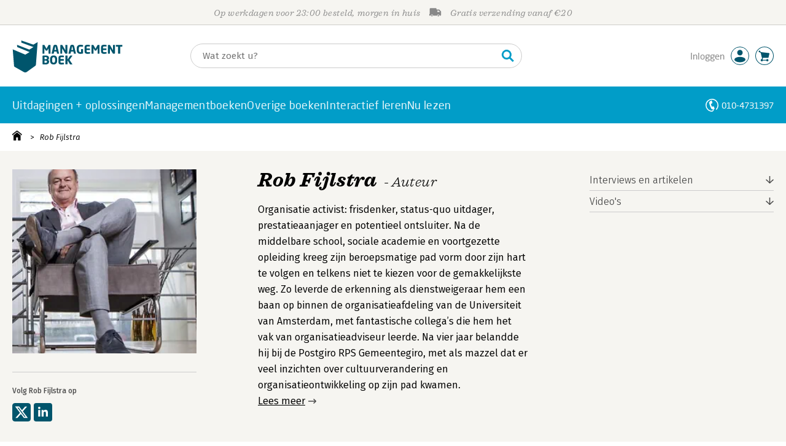

--- FILE ---
content_type: text/html; charset=utf-8
request_url: https://www.youtube-nocookie.com/embed/Bco0Inpk1F0?showinfo=1
body_size: 46849
content:
<!DOCTYPE html><html lang="en" dir="ltr" data-cast-api-enabled="true"><head><meta name="viewport" content="width=device-width, initial-scale=1"><script nonce="eqEwPP73KnsuSnypKaDsgg">if ('undefined' == typeof Symbol || 'undefined' == typeof Symbol.iterator) {delete Array.prototype.entries;}</script><style name="www-roboto" nonce="vgUUi5Yg84UE11KNQgSoUA">@font-face{font-family:'Roboto';font-style:normal;font-weight:400;font-stretch:100%;src:url(//fonts.gstatic.com/s/roboto/v48/KFO7CnqEu92Fr1ME7kSn66aGLdTylUAMa3GUBHMdazTgWw.woff2)format('woff2');unicode-range:U+0460-052F,U+1C80-1C8A,U+20B4,U+2DE0-2DFF,U+A640-A69F,U+FE2E-FE2F;}@font-face{font-family:'Roboto';font-style:normal;font-weight:400;font-stretch:100%;src:url(//fonts.gstatic.com/s/roboto/v48/KFO7CnqEu92Fr1ME7kSn66aGLdTylUAMa3iUBHMdazTgWw.woff2)format('woff2');unicode-range:U+0301,U+0400-045F,U+0490-0491,U+04B0-04B1,U+2116;}@font-face{font-family:'Roboto';font-style:normal;font-weight:400;font-stretch:100%;src:url(//fonts.gstatic.com/s/roboto/v48/KFO7CnqEu92Fr1ME7kSn66aGLdTylUAMa3CUBHMdazTgWw.woff2)format('woff2');unicode-range:U+1F00-1FFF;}@font-face{font-family:'Roboto';font-style:normal;font-weight:400;font-stretch:100%;src:url(//fonts.gstatic.com/s/roboto/v48/KFO7CnqEu92Fr1ME7kSn66aGLdTylUAMa3-UBHMdazTgWw.woff2)format('woff2');unicode-range:U+0370-0377,U+037A-037F,U+0384-038A,U+038C,U+038E-03A1,U+03A3-03FF;}@font-face{font-family:'Roboto';font-style:normal;font-weight:400;font-stretch:100%;src:url(//fonts.gstatic.com/s/roboto/v48/KFO7CnqEu92Fr1ME7kSn66aGLdTylUAMawCUBHMdazTgWw.woff2)format('woff2');unicode-range:U+0302-0303,U+0305,U+0307-0308,U+0310,U+0312,U+0315,U+031A,U+0326-0327,U+032C,U+032F-0330,U+0332-0333,U+0338,U+033A,U+0346,U+034D,U+0391-03A1,U+03A3-03A9,U+03B1-03C9,U+03D1,U+03D5-03D6,U+03F0-03F1,U+03F4-03F5,U+2016-2017,U+2034-2038,U+203C,U+2040,U+2043,U+2047,U+2050,U+2057,U+205F,U+2070-2071,U+2074-208E,U+2090-209C,U+20D0-20DC,U+20E1,U+20E5-20EF,U+2100-2112,U+2114-2115,U+2117-2121,U+2123-214F,U+2190,U+2192,U+2194-21AE,U+21B0-21E5,U+21F1-21F2,U+21F4-2211,U+2213-2214,U+2216-22FF,U+2308-230B,U+2310,U+2319,U+231C-2321,U+2336-237A,U+237C,U+2395,U+239B-23B7,U+23D0,U+23DC-23E1,U+2474-2475,U+25AF,U+25B3,U+25B7,U+25BD,U+25C1,U+25CA,U+25CC,U+25FB,U+266D-266F,U+27C0-27FF,U+2900-2AFF,U+2B0E-2B11,U+2B30-2B4C,U+2BFE,U+3030,U+FF5B,U+FF5D,U+1D400-1D7FF,U+1EE00-1EEFF;}@font-face{font-family:'Roboto';font-style:normal;font-weight:400;font-stretch:100%;src:url(//fonts.gstatic.com/s/roboto/v48/KFO7CnqEu92Fr1ME7kSn66aGLdTylUAMaxKUBHMdazTgWw.woff2)format('woff2');unicode-range:U+0001-000C,U+000E-001F,U+007F-009F,U+20DD-20E0,U+20E2-20E4,U+2150-218F,U+2190,U+2192,U+2194-2199,U+21AF,U+21E6-21F0,U+21F3,U+2218-2219,U+2299,U+22C4-22C6,U+2300-243F,U+2440-244A,U+2460-24FF,U+25A0-27BF,U+2800-28FF,U+2921-2922,U+2981,U+29BF,U+29EB,U+2B00-2BFF,U+4DC0-4DFF,U+FFF9-FFFB,U+10140-1018E,U+10190-1019C,U+101A0,U+101D0-101FD,U+102E0-102FB,U+10E60-10E7E,U+1D2C0-1D2D3,U+1D2E0-1D37F,U+1F000-1F0FF,U+1F100-1F1AD,U+1F1E6-1F1FF,U+1F30D-1F30F,U+1F315,U+1F31C,U+1F31E,U+1F320-1F32C,U+1F336,U+1F378,U+1F37D,U+1F382,U+1F393-1F39F,U+1F3A7-1F3A8,U+1F3AC-1F3AF,U+1F3C2,U+1F3C4-1F3C6,U+1F3CA-1F3CE,U+1F3D4-1F3E0,U+1F3ED,U+1F3F1-1F3F3,U+1F3F5-1F3F7,U+1F408,U+1F415,U+1F41F,U+1F426,U+1F43F,U+1F441-1F442,U+1F444,U+1F446-1F449,U+1F44C-1F44E,U+1F453,U+1F46A,U+1F47D,U+1F4A3,U+1F4B0,U+1F4B3,U+1F4B9,U+1F4BB,U+1F4BF,U+1F4C8-1F4CB,U+1F4D6,U+1F4DA,U+1F4DF,U+1F4E3-1F4E6,U+1F4EA-1F4ED,U+1F4F7,U+1F4F9-1F4FB,U+1F4FD-1F4FE,U+1F503,U+1F507-1F50B,U+1F50D,U+1F512-1F513,U+1F53E-1F54A,U+1F54F-1F5FA,U+1F610,U+1F650-1F67F,U+1F687,U+1F68D,U+1F691,U+1F694,U+1F698,U+1F6AD,U+1F6B2,U+1F6B9-1F6BA,U+1F6BC,U+1F6C6-1F6CF,U+1F6D3-1F6D7,U+1F6E0-1F6EA,U+1F6F0-1F6F3,U+1F6F7-1F6FC,U+1F700-1F7FF,U+1F800-1F80B,U+1F810-1F847,U+1F850-1F859,U+1F860-1F887,U+1F890-1F8AD,U+1F8B0-1F8BB,U+1F8C0-1F8C1,U+1F900-1F90B,U+1F93B,U+1F946,U+1F984,U+1F996,U+1F9E9,U+1FA00-1FA6F,U+1FA70-1FA7C,U+1FA80-1FA89,U+1FA8F-1FAC6,U+1FACE-1FADC,U+1FADF-1FAE9,U+1FAF0-1FAF8,U+1FB00-1FBFF;}@font-face{font-family:'Roboto';font-style:normal;font-weight:400;font-stretch:100%;src:url(//fonts.gstatic.com/s/roboto/v48/KFO7CnqEu92Fr1ME7kSn66aGLdTylUAMa3OUBHMdazTgWw.woff2)format('woff2');unicode-range:U+0102-0103,U+0110-0111,U+0128-0129,U+0168-0169,U+01A0-01A1,U+01AF-01B0,U+0300-0301,U+0303-0304,U+0308-0309,U+0323,U+0329,U+1EA0-1EF9,U+20AB;}@font-face{font-family:'Roboto';font-style:normal;font-weight:400;font-stretch:100%;src:url(//fonts.gstatic.com/s/roboto/v48/KFO7CnqEu92Fr1ME7kSn66aGLdTylUAMa3KUBHMdazTgWw.woff2)format('woff2');unicode-range:U+0100-02BA,U+02BD-02C5,U+02C7-02CC,U+02CE-02D7,U+02DD-02FF,U+0304,U+0308,U+0329,U+1D00-1DBF,U+1E00-1E9F,U+1EF2-1EFF,U+2020,U+20A0-20AB,U+20AD-20C0,U+2113,U+2C60-2C7F,U+A720-A7FF;}@font-face{font-family:'Roboto';font-style:normal;font-weight:400;font-stretch:100%;src:url(//fonts.gstatic.com/s/roboto/v48/KFO7CnqEu92Fr1ME7kSn66aGLdTylUAMa3yUBHMdazQ.woff2)format('woff2');unicode-range:U+0000-00FF,U+0131,U+0152-0153,U+02BB-02BC,U+02C6,U+02DA,U+02DC,U+0304,U+0308,U+0329,U+2000-206F,U+20AC,U+2122,U+2191,U+2193,U+2212,U+2215,U+FEFF,U+FFFD;}@font-face{font-family:'Roboto';font-style:normal;font-weight:500;font-stretch:100%;src:url(//fonts.gstatic.com/s/roboto/v48/KFO7CnqEu92Fr1ME7kSn66aGLdTylUAMa3GUBHMdazTgWw.woff2)format('woff2');unicode-range:U+0460-052F,U+1C80-1C8A,U+20B4,U+2DE0-2DFF,U+A640-A69F,U+FE2E-FE2F;}@font-face{font-family:'Roboto';font-style:normal;font-weight:500;font-stretch:100%;src:url(//fonts.gstatic.com/s/roboto/v48/KFO7CnqEu92Fr1ME7kSn66aGLdTylUAMa3iUBHMdazTgWw.woff2)format('woff2');unicode-range:U+0301,U+0400-045F,U+0490-0491,U+04B0-04B1,U+2116;}@font-face{font-family:'Roboto';font-style:normal;font-weight:500;font-stretch:100%;src:url(//fonts.gstatic.com/s/roboto/v48/KFO7CnqEu92Fr1ME7kSn66aGLdTylUAMa3CUBHMdazTgWw.woff2)format('woff2');unicode-range:U+1F00-1FFF;}@font-face{font-family:'Roboto';font-style:normal;font-weight:500;font-stretch:100%;src:url(//fonts.gstatic.com/s/roboto/v48/KFO7CnqEu92Fr1ME7kSn66aGLdTylUAMa3-UBHMdazTgWw.woff2)format('woff2');unicode-range:U+0370-0377,U+037A-037F,U+0384-038A,U+038C,U+038E-03A1,U+03A3-03FF;}@font-face{font-family:'Roboto';font-style:normal;font-weight:500;font-stretch:100%;src:url(//fonts.gstatic.com/s/roboto/v48/KFO7CnqEu92Fr1ME7kSn66aGLdTylUAMawCUBHMdazTgWw.woff2)format('woff2');unicode-range:U+0302-0303,U+0305,U+0307-0308,U+0310,U+0312,U+0315,U+031A,U+0326-0327,U+032C,U+032F-0330,U+0332-0333,U+0338,U+033A,U+0346,U+034D,U+0391-03A1,U+03A3-03A9,U+03B1-03C9,U+03D1,U+03D5-03D6,U+03F0-03F1,U+03F4-03F5,U+2016-2017,U+2034-2038,U+203C,U+2040,U+2043,U+2047,U+2050,U+2057,U+205F,U+2070-2071,U+2074-208E,U+2090-209C,U+20D0-20DC,U+20E1,U+20E5-20EF,U+2100-2112,U+2114-2115,U+2117-2121,U+2123-214F,U+2190,U+2192,U+2194-21AE,U+21B0-21E5,U+21F1-21F2,U+21F4-2211,U+2213-2214,U+2216-22FF,U+2308-230B,U+2310,U+2319,U+231C-2321,U+2336-237A,U+237C,U+2395,U+239B-23B7,U+23D0,U+23DC-23E1,U+2474-2475,U+25AF,U+25B3,U+25B7,U+25BD,U+25C1,U+25CA,U+25CC,U+25FB,U+266D-266F,U+27C0-27FF,U+2900-2AFF,U+2B0E-2B11,U+2B30-2B4C,U+2BFE,U+3030,U+FF5B,U+FF5D,U+1D400-1D7FF,U+1EE00-1EEFF;}@font-face{font-family:'Roboto';font-style:normal;font-weight:500;font-stretch:100%;src:url(//fonts.gstatic.com/s/roboto/v48/KFO7CnqEu92Fr1ME7kSn66aGLdTylUAMaxKUBHMdazTgWw.woff2)format('woff2');unicode-range:U+0001-000C,U+000E-001F,U+007F-009F,U+20DD-20E0,U+20E2-20E4,U+2150-218F,U+2190,U+2192,U+2194-2199,U+21AF,U+21E6-21F0,U+21F3,U+2218-2219,U+2299,U+22C4-22C6,U+2300-243F,U+2440-244A,U+2460-24FF,U+25A0-27BF,U+2800-28FF,U+2921-2922,U+2981,U+29BF,U+29EB,U+2B00-2BFF,U+4DC0-4DFF,U+FFF9-FFFB,U+10140-1018E,U+10190-1019C,U+101A0,U+101D0-101FD,U+102E0-102FB,U+10E60-10E7E,U+1D2C0-1D2D3,U+1D2E0-1D37F,U+1F000-1F0FF,U+1F100-1F1AD,U+1F1E6-1F1FF,U+1F30D-1F30F,U+1F315,U+1F31C,U+1F31E,U+1F320-1F32C,U+1F336,U+1F378,U+1F37D,U+1F382,U+1F393-1F39F,U+1F3A7-1F3A8,U+1F3AC-1F3AF,U+1F3C2,U+1F3C4-1F3C6,U+1F3CA-1F3CE,U+1F3D4-1F3E0,U+1F3ED,U+1F3F1-1F3F3,U+1F3F5-1F3F7,U+1F408,U+1F415,U+1F41F,U+1F426,U+1F43F,U+1F441-1F442,U+1F444,U+1F446-1F449,U+1F44C-1F44E,U+1F453,U+1F46A,U+1F47D,U+1F4A3,U+1F4B0,U+1F4B3,U+1F4B9,U+1F4BB,U+1F4BF,U+1F4C8-1F4CB,U+1F4D6,U+1F4DA,U+1F4DF,U+1F4E3-1F4E6,U+1F4EA-1F4ED,U+1F4F7,U+1F4F9-1F4FB,U+1F4FD-1F4FE,U+1F503,U+1F507-1F50B,U+1F50D,U+1F512-1F513,U+1F53E-1F54A,U+1F54F-1F5FA,U+1F610,U+1F650-1F67F,U+1F687,U+1F68D,U+1F691,U+1F694,U+1F698,U+1F6AD,U+1F6B2,U+1F6B9-1F6BA,U+1F6BC,U+1F6C6-1F6CF,U+1F6D3-1F6D7,U+1F6E0-1F6EA,U+1F6F0-1F6F3,U+1F6F7-1F6FC,U+1F700-1F7FF,U+1F800-1F80B,U+1F810-1F847,U+1F850-1F859,U+1F860-1F887,U+1F890-1F8AD,U+1F8B0-1F8BB,U+1F8C0-1F8C1,U+1F900-1F90B,U+1F93B,U+1F946,U+1F984,U+1F996,U+1F9E9,U+1FA00-1FA6F,U+1FA70-1FA7C,U+1FA80-1FA89,U+1FA8F-1FAC6,U+1FACE-1FADC,U+1FADF-1FAE9,U+1FAF0-1FAF8,U+1FB00-1FBFF;}@font-face{font-family:'Roboto';font-style:normal;font-weight:500;font-stretch:100%;src:url(//fonts.gstatic.com/s/roboto/v48/KFO7CnqEu92Fr1ME7kSn66aGLdTylUAMa3OUBHMdazTgWw.woff2)format('woff2');unicode-range:U+0102-0103,U+0110-0111,U+0128-0129,U+0168-0169,U+01A0-01A1,U+01AF-01B0,U+0300-0301,U+0303-0304,U+0308-0309,U+0323,U+0329,U+1EA0-1EF9,U+20AB;}@font-face{font-family:'Roboto';font-style:normal;font-weight:500;font-stretch:100%;src:url(//fonts.gstatic.com/s/roboto/v48/KFO7CnqEu92Fr1ME7kSn66aGLdTylUAMa3KUBHMdazTgWw.woff2)format('woff2');unicode-range:U+0100-02BA,U+02BD-02C5,U+02C7-02CC,U+02CE-02D7,U+02DD-02FF,U+0304,U+0308,U+0329,U+1D00-1DBF,U+1E00-1E9F,U+1EF2-1EFF,U+2020,U+20A0-20AB,U+20AD-20C0,U+2113,U+2C60-2C7F,U+A720-A7FF;}@font-face{font-family:'Roboto';font-style:normal;font-weight:500;font-stretch:100%;src:url(//fonts.gstatic.com/s/roboto/v48/KFO7CnqEu92Fr1ME7kSn66aGLdTylUAMa3yUBHMdazQ.woff2)format('woff2');unicode-range:U+0000-00FF,U+0131,U+0152-0153,U+02BB-02BC,U+02C6,U+02DA,U+02DC,U+0304,U+0308,U+0329,U+2000-206F,U+20AC,U+2122,U+2191,U+2193,U+2212,U+2215,U+FEFF,U+FFFD;}</style><script name="www-roboto" nonce="eqEwPP73KnsuSnypKaDsgg">if (document.fonts && document.fonts.load) {document.fonts.load("400 10pt Roboto", "E"); document.fonts.load("500 10pt Roboto", "E");}</script><link rel="stylesheet" href="/s/player/b95b0e7a/www-player.css" name="www-player" nonce="vgUUi5Yg84UE11KNQgSoUA"><style nonce="vgUUi5Yg84UE11KNQgSoUA">html {overflow: hidden;}body {font: 12px Roboto, Arial, sans-serif; background-color: #000; color: #fff; height: 100%; width: 100%; overflow: hidden; position: absolute; margin: 0; padding: 0;}#player {width: 100%; height: 100%;}h1 {text-align: center; color: #fff;}h3 {margin-top: 6px; margin-bottom: 3px;}.player-unavailable {position: absolute; top: 0; left: 0; right: 0; bottom: 0; padding: 25px; font-size: 13px; background: url(/img/meh7.png) 50% 65% no-repeat;}.player-unavailable .message {text-align: left; margin: 0 -5px 15px; padding: 0 5px 14px; border-bottom: 1px solid #888; font-size: 19px; font-weight: normal;}.player-unavailable a {color: #167ac6; text-decoration: none;}</style><script nonce="eqEwPP73KnsuSnypKaDsgg">var ytcsi={gt:function(n){n=(n||"")+"data_";return ytcsi[n]||(ytcsi[n]={tick:{},info:{},gel:{preLoggedGelInfos:[]}})},now:window.performance&&window.performance.timing&&window.performance.now&&window.performance.timing.navigationStart?function(){return window.performance.timing.navigationStart+window.performance.now()}:function(){return(new Date).getTime()},tick:function(l,t,n){var ticks=ytcsi.gt(n).tick;var v=t||ytcsi.now();if(ticks[l]){ticks["_"+l]=ticks["_"+l]||[ticks[l]];ticks["_"+l].push(v)}ticks[l]=
v},info:function(k,v,n){ytcsi.gt(n).info[k]=v},infoGel:function(p,n){ytcsi.gt(n).gel.preLoggedGelInfos.push(p)},setStart:function(t,n){ytcsi.tick("_start",t,n)}};
(function(w,d){function isGecko(){if(!w.navigator)return false;try{if(w.navigator.userAgentData&&w.navigator.userAgentData.brands&&w.navigator.userAgentData.brands.length){var brands=w.navigator.userAgentData.brands;var i=0;for(;i<brands.length;i++)if(brands[i]&&brands[i].brand==="Firefox")return true;return false}}catch(e){setTimeout(function(){throw e;})}if(!w.navigator.userAgent)return false;var ua=w.navigator.userAgent;return ua.indexOf("Gecko")>0&&ua.toLowerCase().indexOf("webkit")<0&&ua.indexOf("Edge")<
0&&ua.indexOf("Trident")<0&&ua.indexOf("MSIE")<0}ytcsi.setStart(w.performance?w.performance.timing.responseStart:null);var isPrerender=(d.visibilityState||d.webkitVisibilityState)=="prerender";var vName=!d.visibilityState&&d.webkitVisibilityState?"webkitvisibilitychange":"visibilitychange";if(isPrerender){var startTick=function(){ytcsi.setStart();d.removeEventListener(vName,startTick)};d.addEventListener(vName,startTick,false)}if(d.addEventListener)d.addEventListener(vName,function(){ytcsi.tick("vc")},
false);if(isGecko()){var isHidden=(d.visibilityState||d.webkitVisibilityState)=="hidden";if(isHidden)ytcsi.tick("vc")}var slt=function(el,t){setTimeout(function(){var n=ytcsi.now();el.loadTime=n;if(el.slt)el.slt()},t)};w.__ytRIL=function(el){if(!el.getAttribute("data-thumb"))if(w.requestAnimationFrame)w.requestAnimationFrame(function(){slt(el,0)});else slt(el,16)}})(window,document);
</script><script nonce="eqEwPP73KnsuSnypKaDsgg">var ytcfg={d:function(){return window.yt&&yt.config_||ytcfg.data_||(ytcfg.data_={})},get:function(k,o){return k in ytcfg.d()?ytcfg.d()[k]:o},set:function(){var a=arguments;if(a.length>1)ytcfg.d()[a[0]]=a[1];else{var k;for(k in a[0])ytcfg.d()[k]=a[0][k]}}};
ytcfg.set({"CLIENT_CANARY_STATE":"none","DEVICE":"cbr\u003dChrome\u0026cbrand\u003dapple\u0026cbrver\u003d131.0.0.0\u0026ceng\u003dWebKit\u0026cengver\u003d537.36\u0026cos\u003dMacintosh\u0026cosver\u003d10_15_7\u0026cplatform\u003dDESKTOP","EVENT_ID":"yjhsabjXEpOg_bkPwKnCiQI","EXPERIMENT_FLAGS":{"ab_det_apb_b":true,"ab_det_apm":true,"ab_det_el_h":true,"ab_det_em_inj":true,"ab_fk_sk_cl":true,"ab_l_sig_st":true,"ab_l_sig_st_e":true,"action_companion_center_align_description":true,"allow_skip_networkless":true,"always_send_and_write":true,"att_web_record_metrics":true,"attmusi":true,"c3_enable_button_impression_logging":true,"c3_watch_page_component":true,"cancel_pending_navs":true,"clean_up_manual_attribution_header":true,"config_age_report_killswitch":true,"cow_optimize_idom_compat":true,"csi_config_handling_infra":true,"csi_on_gel":true,"delhi_mweb_colorful_sd":true,"delhi_mweb_colorful_sd_v2":true,"deprecate_csi_has_info":true,"deprecate_pair_servlet_enabled":true,"desktop_sparkles_light_cta_button":true,"disable_cached_masthead_data":true,"disable_child_node_auto_formatted_strings":true,"disable_enf_isd":true,"disable_log_to_visitor_layer":true,"disable_pacf_logging_for_memory_limited_tv":true,"embeds_enable_eid_enforcement_for_youtube":true,"embeds_enable_info_panel_dismissal":true,"embeds_enable_pfp_always_unbranded":true,"embeds_muted_autoplay_sound_fix":true,"embeds_serve_es6_client":true,"embeds_web_nwl_disable_nocookie":true,"embeds_web_updated_shorts_definition_fix":true,"enable_active_view_display_ad_renderer_web_home":true,"enable_ad_disclosure_banner_a11y_fix":true,"enable_chips_shelf_view_model_fully_reactive":true,"enable_client_creator_goal_ticker_bar_revamp":true,"enable_client_only_wiz_direct_reactions":true,"enable_client_sli_logging":true,"enable_client_streamz_web":true,"enable_client_ve_spec":true,"enable_cloud_save_error_popup_after_retry":true,"enable_cookie_reissue_iframe":true,"enable_dai_sdf_h5_preroll":true,"enable_datasync_id_header_in_web_vss_pings":true,"enable_default_mono_cta_migration_web_client":true,"enable_dma_post_enforcement":true,"enable_docked_chat_messages":true,"enable_entity_store_from_dependency_injection":true,"enable_inline_muted_playback_on_web_search":true,"enable_inline_muted_playback_on_web_search_for_vdc":true,"enable_inline_muted_playback_on_web_search_for_vdcb":true,"enable_is_mini_app_page_active_bugfix":true,"enable_live_overlay_feed_in_live_chat":true,"enable_logging_first_user_action_after_game_ready":true,"enable_ltc_param_fetch_from_innertube":true,"enable_masthead_mweb_padding_fix":true,"enable_menu_renderer_button_in_mweb_hclr":true,"enable_mini_app_command_handler_mweb_fix":true,"enable_mini_app_iframe_loaded_logging":true,"enable_mini_guide_downloads_item":true,"enable_mixed_direction_formatted_strings":true,"enable_mweb_livestream_ui_update":true,"enable_mweb_new_caption_language_picker":true,"enable_names_handles_account_switcher":true,"enable_network_request_logging_on_game_events":true,"enable_new_paid_product_placement":true,"enable_obtaining_ppn_query_param":true,"enable_open_in_new_tab_icon_for_short_dr_for_desktop_search":true,"enable_open_yt_content":true,"enable_origin_query_parameter_bugfix":true,"enable_pause_ads_on_ytv_html5":true,"enable_payments_purchase_manager":true,"enable_pdp_icon_prefetch":true,"enable_pl_r_si_fa":true,"enable_place_pivot_url":true,"enable_playable_a11y_label_with_badge_text":true,"enable_pv_screen_modern_text":true,"enable_removing_navbar_title_on_hashtag_page_mweb":true,"enable_resetting_scroll_position_on_flow_change":true,"enable_rta_manager":true,"enable_sdf_companion_h5":true,"enable_sdf_dai_h5_midroll":true,"enable_sdf_h5_endemic_mid_post_roll":true,"enable_sdf_on_h5_unplugged_vod_midroll":true,"enable_sdf_shorts_player_bytes_h5":true,"enable_sdk_performance_network_logging":true,"enable_sending_unwrapped_game_audio_as_serialized_metadata":true,"enable_sfv_effect_pivot_url":true,"enable_shorts_new_carousel":true,"enable_skip_ad_guidance_prompt":true,"enable_skippable_ads_for_unplugged_ad_pod":true,"enable_smearing_expansion_dai":true,"enable_third_party_info":true,"enable_time_out_messages":true,"enable_timeline_view_modern_transcript_fe":true,"enable_video_display_compact_button_group_for_desktop_search":true,"enable_watch_next_pause_autoplay_lact":true,"enable_web_home_top_landscape_image_layout_level_click":true,"enable_web_tiered_gel":true,"enable_window_constrained_buy_flow_dialog":true,"enable_wiz_queue_effect_and_on_init_initial_runs":true,"enable_ypc_spinners":true,"enable_yt_ata_iframe_authuser":true,"export_networkless_options":true,"export_player_version_to_ytconfig":true,"fill_single_video_with_notify_to_lasr":true,"fix_ad_miniplayer_controls_rendering":true,"fix_ads_tracking_for_swf_config_deprecation_mweb":true,"h5_companion_enable_adcpn_macro_substitution_for_click_pings":true,"h5_inplayer_enable_adcpn_macro_substitution_for_click_pings":true,"h5_reset_cache_and_filter_before_update_masthead":true,"hide_channel_creation_title_for_mweb":true,"high_ccv_client_side_caching_h5":true,"html5_log_trigger_events_with_debug_data":true,"html5_ssdai_enable_media_end_cue_range":true,"il_attach_cache_limit":true,"il_use_view_model_logging_context":true,"is_browser_support_for_webcam_streaming":true,"json_condensed_response":true,"kev_adb_pg":true,"kevlar_gel_error_routing":true,"kevlar_watch_cinematics":true,"live_chat_enable_controller_extraction":true,"live_chat_enable_rta_manager":true,"live_chat_increased_min_height":true,"log_click_with_layer_from_element_in_command_handler":true,"log_errors_through_nwl_on_retry":true,"mdx_enable_privacy_disclosure_ui":true,"mdx_load_cast_api_bootstrap_script":true,"medium_progress_bar_modification":true,"migrate_remaining_web_ad_badges_to_innertube":true,"mobile_account_menu_refresh":true,"mweb_a11y_enable_player_controls_invisible_toggle":true,"mweb_account_linking_noapp":true,"mweb_after_render_to_scheduler":true,"mweb_allow_modern_search_suggest_behavior":true,"mweb_animated_actions":true,"mweb_app_upsell_button_direct_to_app":true,"mweb_big_progress_bar":true,"mweb_c3_disable_carve_out":true,"mweb_c3_disable_carve_out_keep_external_links":true,"mweb_c3_enable_adaptive_signals":true,"mweb_c3_endscreen":true,"mweb_c3_endscreen_v2":true,"mweb_c3_library_page_enable_recent_shelf":true,"mweb_c3_remove_web_navigation_endpoint_data":true,"mweb_c3_use_canonical_from_player_response":true,"mweb_cinematic_watch":true,"mweb_command_handler":true,"mweb_delay_watch_initial_data":true,"mweb_disable_searchbar_scroll":true,"mweb_enable_fine_scrubbing_for_recs":true,"mweb_enable_keto_batch_player_fullscreen":true,"mweb_enable_keto_batch_player_progress_bar":true,"mweb_enable_keto_batch_player_tooltips":true,"mweb_enable_lockup_view_model_for_ucp":true,"mweb_enable_more_drawer":true,"mweb_enable_optional_fullscreen_landscape_locking":true,"mweb_enable_overlay_touch_manager":true,"mweb_enable_premium_carve_out_fix":true,"mweb_enable_refresh_detection":true,"mweb_enable_search_imp":true,"mweb_enable_sequence_signal":true,"mweb_enable_shorts_pivot_button":true,"mweb_enable_shorts_video_preload":true,"mweb_enable_skippables_on_jio_phone":true,"mweb_enable_storyboards":true,"mweb_enable_two_line_title_on_shorts":true,"mweb_enable_varispeed_controller":true,"mweb_enable_warm_channel_requests":true,"mweb_enable_watch_feed_infinite_scroll":true,"mweb_enable_wrapped_unplugged_pause_membership_dialog_renderer":true,"mweb_filter_video_format_in_webfe":true,"mweb_fix_livestream_seeking":true,"mweb_fix_monitor_visibility_after_render":true,"mweb_fix_section_list_continuation_item_renderers":true,"mweb_force_ios_fallback_to_native_control":true,"mweb_fp_auto_fullscreen":true,"mweb_fullscreen_controls":true,"mweb_fullscreen_controls_action_buttons":true,"mweb_fullscreen_watch_system":true,"mweb_home_reactive_shorts":true,"mweb_innertube_search_command":true,"mweb_lang_in_html":true,"mweb_like_button_synced_with_entities":true,"mweb_logo_use_home_page_ve":true,"mweb_module_decoration":true,"mweb_native_control_in_faux_fullscreen_shared":true,"mweb_panel_container_inert":true,"mweb_player_control_on_hover":true,"mweb_player_delhi_dtts":true,"mweb_player_settings_use_bottom_sheet":true,"mweb_player_show_previous_next_buttons_in_playlist":true,"mweb_player_skip_no_op_state_changes":true,"mweb_player_user_select_none":true,"mweb_playlist_engagement_panel":true,"mweb_progress_bar_seek_on_mouse_click":true,"mweb_pull_2_full":true,"mweb_pull_2_full_enable_touch_handlers":true,"mweb_schedule_warm_watch_response":true,"mweb_searchbox_legacy_navigation":true,"mweb_see_fewer_shorts":true,"mweb_sheets_ui_refresh":true,"mweb_shorts_comments_panel_id_change":true,"mweb_shorts_early_continuation":true,"mweb_show_ios_smart_banner":true,"mweb_use_server_url_on_startup":true,"mweb_watch_captions_enable_auto_translate":true,"mweb_watch_captions_set_default_size":true,"mweb_watch_stop_scheduler_on_player_response":true,"mweb_watchfeed_big_thumbnails":true,"mweb_yt_searchbox":true,"networkless_logging":true,"no_client_ve_attach_unless_shown":true,"nwl_send_from_memory_when_online":true,"pageid_as_header_web":true,"playback_settings_use_switch_menu":true,"player_controls_autonav_fix":true,"player_controls_skip_double_signal_update":true,"polymer_bad_build_labels":true,"polymer_verifiy_app_state":true,"qoe_send_and_write":true,"remove_chevron_from_ad_disclosure_banner_h5":true,"remove_masthead_channel_banner_on_refresh":true,"remove_slot_id_exited_trigger_for_dai_in_player_slot_expire":true,"replace_client_url_parsing_with_server_signal":true,"service_worker_enabled":true,"service_worker_push_enabled":true,"service_worker_push_home_page_prompt":true,"service_worker_push_watch_page_prompt":true,"shell_load_gcf":true,"shorten_initial_gel_batch_timeout":true,"should_use_yt_voice_endpoint_in_kaios":true,"skip_invalid_ytcsi_ticks":true,"skip_setting_info_in_csi_data_object":true,"smarter_ve_dedupping":true,"speedmaster_no_seek":true,"start_client_gcf_mweb":true,"stop_handling_click_for_non_rendering_overlay_layout":true,"suppress_error_204_logging":true,"synced_panel_scrolling_controller":true,"use_event_time_ms_header":true,"use_fifo_for_networkless":true,"use_player_abuse_bg_library":true,"use_request_time_ms_header":true,"use_session_based_sampling":true,"use_thumbnail_overlay_time_status_renderer_for_live_badge":true,"use_ts_visibilitylogger":true,"vss_final_ping_send_and_write":true,"vss_playback_use_send_and_write":true,"web_adaptive_repeat_ase":true,"web_always_load_chat_support":true,"web_animated_like":true,"web_api_url":true,"web_attributed_string_deep_equal_bugfix":true,"web_autonav_allow_off_by_default":true,"web_button_vm_refactor_disabled":true,"web_c3_log_app_init_finish":true,"web_csi_action_sampling_enabled":true,"web_dedupe_ve_grafting":true,"web_disable_backdrop_filter":true,"web_enable_ab_rsp_cl":true,"web_enable_course_icon_update":true,"web_enable_error_204":true,"web_enable_horizontal_video_attributes_section":true,"web_fix_segmented_like_dislike_undefined":true,"web_gcf_hashes_innertube":true,"web_gel_timeout_cap":true,"web_metadata_carousel_elref_bugfix":true,"web_parent_target_for_sheets":true,"web_persist_server_autonav_state_on_client":true,"web_playback_associated_log_ctt":true,"web_playback_associated_ve":true,"web_prefetch_preload_video":true,"web_progress_bar_draggable":true,"web_resizable_advertiser_banner_on_masthead_safari_fix":true,"web_scheduler_auto_init":true,"web_shorts_just_watched_on_channel_and_pivot_study":true,"web_shorts_just_watched_overlay":true,"web_shorts_pivot_button_view_model_reactive":true,"web_update_panel_visibility_logging_fix":true,"web_video_attribute_view_model_a11y_fix":true,"web_watch_controls_state_signals":true,"web_wiz_attributed_string":true,"web_yt_config_context":true,"webfe_mweb_watch_microdata":true,"webfe_watch_shorts_canonical_url_fix":true,"webpo_exit_on_net_err":true,"wiz_diff_overwritable":true,"wiz_memoize_stamper_items":true,"woffle_used_state_report":true,"wpo_gel_strz":true,"ytcp_paper_tooltip_use_scoped_owner_root":true,"ytidb_clear_embedded_player":true,"H5_async_logging_delay_ms":30000.0,"attention_logging_scroll_throttle":500.0,"autoplay_pause_by_lact_sampling_fraction":0.0,"cinematic_watch_effect_opacity":0.4,"log_window_onerror_fraction":0.1,"speedmaster_playback_rate":2.0,"tv_pacf_logging_sample_rate":0.01,"web_attention_logging_scroll_throttle":500.0,"web_load_prediction_threshold":0.1,"web_navigation_prediction_threshold":0.1,"web_pbj_log_warning_rate":0.0,"web_system_health_fraction":0.01,"ytidb_transaction_ended_event_rate_limit":0.02,"active_time_update_interval_ms":10000,"att_init_delay":500,"autoplay_pause_by_lact_sec":0,"botguard_async_snapshot_timeout_ms":3000,"check_navigator_accuracy_timeout_ms":0,"cinematic_watch_css_filter_blur_strength":40,"cinematic_watch_fade_out_duration":500,"close_webview_delay_ms":100,"cloud_save_game_data_rate_limit_ms":3000,"compression_disable_point":10,"custom_active_view_tos_timeout_ms":3600000,"embeds_widget_poll_interval_ms":0,"gel_min_batch_size":3,"gel_queue_timeout_max_ms":60000,"get_async_timeout_ms":60000,"hide_cta_for_home_web_video_ads_animate_in_time":2,"html5_byterate_soft_cap":0,"initial_gel_batch_timeout":2000,"max_body_size_to_compress":500000,"max_prefetch_window_sec_for_livestream_optimization":10,"min_prefetch_offset_sec_for_livestream_optimization":20,"mini_app_container_iframe_src_update_delay_ms":0,"multiple_preview_news_duration_time":11000,"mweb_c3_toast_duration_ms":5000,"mweb_deep_link_fallback_timeout_ms":10000,"mweb_delay_response_received_actions":100,"mweb_fp_dpad_rate_limit_ms":0,"mweb_fp_dpad_watch_title_clamp_lines":0,"mweb_history_manager_cache_size":100,"mweb_ios_fullscreen_playback_transition_delay_ms":500,"mweb_ios_fullscreen_system_pause_epilson_ms":0,"mweb_override_response_store_expiration_ms":0,"mweb_shorts_early_continuation_trigger_threshold":4,"mweb_w2w_max_age_seconds":0,"mweb_watch_captions_default_size":2,"neon_dark_launch_gradient_count":0,"network_polling_interval":30000,"play_click_interval_ms":30000,"play_ping_interval_ms":10000,"prefetch_comments_ms_after_video":0,"send_config_hash_timer":0,"service_worker_push_logged_out_prompt_watches":-1,"service_worker_push_prompt_cap":-1,"service_worker_push_prompt_delay_microseconds":3888000000000,"show_mini_app_ad_frequency_cap_ms":300000,"slow_compressions_before_abandon_count":4,"speedmaster_cancellation_movement_dp":10,"speedmaster_touch_activation_ms":500,"web_attention_logging_throttle":500,"web_foreground_heartbeat_interval_ms":28000,"web_gel_debounce_ms":10000,"web_logging_max_batch":100,"web_max_tracing_events":50,"web_tracing_session_replay":0,"wil_icon_max_concurrent_fetches":9999,"ytidb_remake_db_retries":3,"ytidb_reopen_db_retries":3,"WebClientReleaseProcessCritical__youtube_embeds_client_version_override":"","WebClientReleaseProcessCritical__youtube_embeds_web_client_version_override":"","WebClientReleaseProcessCritical__youtube_mweb_client_version_override":"","debug_forced_internalcountrycode":"","embeds_web_synth_ch_headers_banned_urls_regex":"","enable_web_media_service":"DISABLED","il_payload_scraping":"","live_chat_unicode_emoji_json_url":"https://www.gstatic.com/youtube/img/emojis/emojis-svg-9.json","mweb_deep_link_feature_tag_suffix":"11268432","mweb_enable_shorts_innertube_player_prefetch_trigger":"NONE","mweb_fp_dpad":"home,search,browse,channel,create_channel,experiments,settings,trending,oops,404,paid_memberships,sponsorship,premium,shorts","mweb_fp_dpad_linear_navigation":"","mweb_fp_dpad_linear_navigation_visitor":"","mweb_fp_dpad_visitor":"","mweb_preload_video_by_player_vars":"","mweb_sign_in_button_style":"STYLE_SUGGESTIVE_AVATAR","place_pivot_triggering_container_alternate":"","place_pivot_triggering_counterfactual_container_alternate":"","search_ui_mweb_searchbar_restyle":"DEFAULT","service_worker_push_force_notification_prompt_tag":"1","service_worker_scope":"/","suggest_exp_str":"","web_client_version_override":"","kevlar_command_handler_command_banlist":[],"mini_app_ids_without_game_ready":["UgkxHHtsak1SC8mRGHMZewc4HzeAY3yhPPmJ","Ugkx7OgzFqE6z_5Mtf4YsotGfQNII1DF_RBm"],"web_op_signal_type_banlist":[],"web_tracing_enabled_spans":["event","command"]},"GAPI_HINT_PARAMS":"m;/_/scs/abc-static/_/js/k\u003dgapi.gapi.en.FZb77tO2YW4.O/d\u003d1/rs\u003dAHpOoo8lqavmo6ayfVxZovyDiP6g3TOVSQ/m\u003d__features__","GAPI_HOST":"https://apis.google.com","GAPI_LOCALE":"en_US","GL":"US","HL":"en","HTML_DIR":"ltr","HTML_LANG":"en","INNERTUBE_API_KEY":"AIzaSyAO_FJ2SlqU8Q4STEHLGCilw_Y9_11qcW8","INNERTUBE_API_VERSION":"v1","INNERTUBE_CLIENT_NAME":"WEB_EMBEDDED_PLAYER","INNERTUBE_CLIENT_VERSION":"1.20260116.01.00","INNERTUBE_CONTEXT":{"client":{"hl":"en","gl":"US","remoteHost":"18.119.120.37","deviceMake":"Apple","deviceModel":"","visitorData":"[base64]%3D%3D","userAgent":"Mozilla/5.0 (Macintosh; Intel Mac OS X 10_15_7) AppleWebKit/537.36 (KHTML, like Gecko) Chrome/131.0.0.0 Safari/537.36; ClaudeBot/1.0; +claudebot@anthropic.com),gzip(gfe)","clientName":"WEB_EMBEDDED_PLAYER","clientVersion":"1.20260116.01.00","osName":"Macintosh","osVersion":"10_15_7","originalUrl":"https://www.youtube-nocookie.com/embed/Bco0Inpk1F0?showinfo\u003d1","platform":"DESKTOP","clientFormFactor":"UNKNOWN_FORM_FACTOR","configInfo":{"appInstallData":"[base64]%3D"},"browserName":"Chrome","browserVersion":"131.0.0.0","acceptHeader":"text/html,application/xhtml+xml,application/xml;q\u003d0.9,image/webp,image/apng,*/*;q\u003d0.8,application/signed-exchange;v\u003db3;q\u003d0.9","deviceExperimentId":"ChxOelU1TmpVd09URXhNVGs1TWpJM05EVTVNZz09EMrxsMsGGMrxsMsG","rolloutToken":"CKSoucav_YrXrAEQl_KzrPmTkgMYl_KzrPmTkgM%3D"},"user":{"lockedSafetyMode":false},"request":{"useSsl":true},"clickTracking":{"clickTrackingParams":"IhMIuOSzrPmTkgMVE1A/AR3AlDAh"},"thirdParty":{"embeddedPlayerContext":{"embeddedPlayerEncryptedContext":"AD5ZzFTmicTkLDzmscTzudg6l81K-yIs3cbE5saRDYVZDhHq6A08cu5yG_KfMxeGMmfAV4i8cra5Zh7iVQun93oLlWGvh3iYBcV9QoUGAtRWAxO5RiuhLE253CpqKoxCWfLEjwrWKw","ancestorOriginsSupported":false}}},"INNERTUBE_CONTEXT_CLIENT_NAME":56,"INNERTUBE_CONTEXT_CLIENT_VERSION":"1.20260116.01.00","INNERTUBE_CONTEXT_GL":"US","INNERTUBE_CONTEXT_HL":"en","LATEST_ECATCHER_SERVICE_TRACKING_PARAMS":{"client.name":"WEB_EMBEDDED_PLAYER","client.jsfeat":"2021"},"LOGGED_IN":false,"PAGE_BUILD_LABEL":"youtube.embeds.web_20260116_01_RC00","PAGE_CL":856990104,"SERVER_NAME":"WebFE","VISITOR_DATA":"[base64]%3D%3D","WEB_PLAYER_CONTEXT_CONFIGS":{"WEB_PLAYER_CONTEXT_CONFIG_ID_EMBEDDED_PLAYER":{"rootElementId":"movie_player","jsUrl":"/s/player/b95b0e7a/player_ias.vflset/en_US/base.js","cssUrl":"/s/player/b95b0e7a/www-player.css","contextId":"WEB_PLAYER_CONTEXT_CONFIG_ID_EMBEDDED_PLAYER","eventLabel":"embedded","contentRegion":"US","hl":"en_US","hostLanguage":"en","innertubeApiKey":"AIzaSyAO_FJ2SlqU8Q4STEHLGCilw_Y9_11qcW8","innertubeApiVersion":"v1","innertubeContextClientVersion":"1.20260116.01.00","device":{"brand":"apple","model":"","browser":"Chrome","browserVersion":"131.0.0.0","os":"Macintosh","osVersion":"10_15_7","platform":"DESKTOP","interfaceName":"WEB_EMBEDDED_PLAYER","interfaceVersion":"1.20260116.01.00"},"serializedExperimentIds":"24004644,51010235,51063643,51098299,51204329,51222973,51340662,51349914,51353393,51366423,51389629,51404808,51404810,51484222,51489568,51490331,51500051,51505436,51530495,51534669,51560386,51565116,51566373,51578633,51583821,51585555,51605258,51605395,51609829,51611457,51620866,51621065,51632249,51637029,51638932,51648336,51666850,51672162,51681662,51683502,51696107,51696619,51697032,51700777,51704637,51705183,51705185,51707621,51711227,51711266,51711298,51712601,51713237,51714463,51717474,51719410,51719627,51724102,51738919,51741219","serializedExperimentFlags":"H5_async_logging_delay_ms\u003d30000.0\u0026PlayerWeb__h5_enable_advisory_rating_restrictions\u003dtrue\u0026a11y_h5_associate_survey_question\u003dtrue\u0026ab_det_apb_b\u003dtrue\u0026ab_det_apm\u003dtrue\u0026ab_det_el_h\u003dtrue\u0026ab_det_em_inj\u003dtrue\u0026ab_fk_sk_cl\u003dtrue\u0026ab_l_sig_st\u003dtrue\u0026ab_l_sig_st_e\u003dtrue\u0026action_companion_center_align_description\u003dtrue\u0026ad_pod_disable_companion_persist_ads_quality\u003dtrue\u0026add_stmp_logs_for_voice_boost\u003dtrue\u0026allow_autohide_on_paused_videos\u003dtrue\u0026allow_drm_override\u003dtrue\u0026allow_live_autoplay\u003dtrue\u0026allow_poltergust_autoplay\u003dtrue\u0026allow_skip_networkless\u003dtrue\u0026allow_vp9_1080p_mq_enc\u003dtrue\u0026always_cache_redirect_endpoint\u003dtrue\u0026always_send_and_write\u003dtrue\u0026annotation_module_vast_cards_load_logging_fraction\u003d0.0\u0026assign_drm_family_by_format\u003dtrue\u0026att_web_record_metrics\u003dtrue\u0026attention_logging_scroll_throttle\u003d500.0\u0026attmusi\u003dtrue\u0026autoplay_time\u003d10000\u0026autoplay_time_for_fullscreen\u003d-1\u0026autoplay_time_for_music_content\u003d-1\u0026bg_vm_reinit_threshold\u003d7200000\u0026blocked_packages_for_sps\u003d[]\u0026botguard_async_snapshot_timeout_ms\u003d3000\u0026captions_url_add_ei\u003dtrue\u0026check_navigator_accuracy_timeout_ms\u003d0\u0026clean_up_manual_attribution_header\u003dtrue\u0026compression_disable_point\u003d10\u0026cow_optimize_idom_compat\u003dtrue\u0026csi_config_handling_infra\u003dtrue\u0026csi_on_gel\u003dtrue\u0026custom_active_view_tos_timeout_ms\u003d3600000\u0026dash_manifest_version\u003d5\u0026debug_bandaid_hostname\u003d\u0026debug_bandaid_port\u003d0\u0026debug_sherlog_username\u003d\u0026delhi_fast_follow_autonav_toggle\u003dtrue\u0026delhi_modern_player_default_thumbnail_percentage\u003d0.0\u0026delhi_modern_player_faster_autohide_delay_ms\u003d2000\u0026delhi_modern_player_pause_thumbnail_percentage\u003d0.6\u0026delhi_modern_web_player_blending_mode\u003d\u0026delhi_modern_web_player_disable_frosted_glass\u003dtrue\u0026delhi_modern_web_player_horizontal_volume_controls\u003dtrue\u0026delhi_modern_web_player_lhs_volume_controls\u003dtrue\u0026delhi_modern_web_player_responsive_compact_controls_threshold\u003d0\u0026deprecate_22\u003dtrue\u0026deprecate_csi_has_info\u003dtrue\u0026deprecate_delay_ping\u003dtrue\u0026deprecate_pair_servlet_enabled\u003dtrue\u0026desktop_sparkles_light_cta_button\u003dtrue\u0026disable_av1_setting\u003dtrue\u0026disable_branding_context\u003dtrue\u0026disable_cached_masthead_data\u003dtrue\u0026disable_channel_id_check_for_suspended_channels\u003dtrue\u0026disable_child_node_auto_formatted_strings\u003dtrue\u0026disable_enf_isd\u003dtrue\u0026disable_lifa_for_supex_users\u003dtrue\u0026disable_log_to_visitor_layer\u003dtrue\u0026disable_mdx_connection_in_mdx_module_for_music_web\u003dtrue\u0026disable_pacf_logging_for_memory_limited_tv\u003dtrue\u0026disable_reduced_fullscreen_autoplay_countdown_for_minors\u003dtrue\u0026disable_reel_item_watch_format_filtering\u003dtrue\u0026disable_threegpp_progressive_formats\u003dtrue\u0026disable_touch_events_on_skip_button\u003dtrue\u0026edge_encryption_fill_primary_key_version\u003dtrue\u0026embeds_enable_info_panel_dismissal\u003dtrue\u0026embeds_enable_move_set_center_crop_to_public\u003dtrue\u0026embeds_enable_per_video_embed_config\u003dtrue\u0026embeds_enable_pfp_always_unbranded\u003dtrue\u0026embeds_web_lite_mode\u003d1\u0026embeds_web_nwl_disable_nocookie\u003dtrue\u0026embeds_web_synth_ch_headers_banned_urls_regex\u003d\u0026enable_active_view_display_ad_renderer_web_home\u003dtrue\u0026enable_active_view_lr_shorts_video\u003dtrue\u0026enable_active_view_web_shorts_video\u003dtrue\u0026enable_ad_cpn_macro_substitution_for_click_pings\u003dtrue\u0026enable_ad_disclosure_banner_a11y_fix\u003dtrue\u0026enable_app_promo_endcap_eml_on_tablet\u003dtrue\u0026enable_batched_cross_device_pings_in_gel_fanout\u003dtrue\u0026enable_cast_for_web_unplugged\u003dtrue\u0026enable_cast_on_music_web\u003dtrue\u0026enable_cipher_for_manifest_urls\u003dtrue\u0026enable_cleanup_masthead_autoplay_hack_fix\u003dtrue\u0026enable_client_creator_goal_ticker_bar_revamp\u003dtrue\u0026enable_client_only_wiz_direct_reactions\u003dtrue\u0026enable_client_page_id_header_for_first_party_pings\u003dtrue\u0026enable_client_sli_logging\u003dtrue\u0026enable_client_ve_spec\u003dtrue\u0026enable_cookie_reissue_iframe\u003dtrue\u0026enable_cta_banner_on_unplugged_lr\u003dtrue\u0026enable_custom_playhead_parsing\u003dtrue\u0026enable_dai_sdf_h5_preroll\u003dtrue\u0026enable_datasync_id_header_in_web_vss_pings\u003dtrue\u0026enable_default_mono_cta_migration_web_client\u003dtrue\u0026enable_dsa_ad_badge_for_action_endcap_on_android\u003dtrue\u0026enable_dsa_ad_badge_for_action_endcap_on_ios\u003dtrue\u0026enable_entity_store_from_dependency_injection\u003dtrue\u0026enable_error_corrections_infocard_web_client\u003dtrue\u0026enable_error_corrections_infocards_icon_web\u003dtrue\u0026enable_inline_muted_playback_on_web_search\u003dtrue\u0026enable_inline_muted_playback_on_web_search_for_vdc\u003dtrue\u0026enable_inline_muted_playback_on_web_search_for_vdcb\u003dtrue\u0026enable_kabuki_comments_on_shorts\u003ddisabled\u0026enable_live_overlay_feed_in_live_chat\u003dtrue\u0026enable_ltc_param_fetch_from_innertube\u003dtrue\u0026enable_mixed_direction_formatted_strings\u003dtrue\u0026enable_modern_skip_button_on_web\u003dtrue\u0026enable_mweb_livestream_ui_update\u003dtrue\u0026enable_new_paid_product_placement\u003dtrue\u0026enable_open_in_new_tab_icon_for_short_dr_for_desktop_search\u003dtrue\u0026enable_out_of_stock_text_all_surfaces\u003dtrue\u0026enable_paid_content_overlay_bugfix\u003dtrue\u0026enable_pause_ads_on_ytv_html5\u003dtrue\u0026enable_pl_r_si_fa\u003dtrue\u0026enable_policy_based_hqa_filter_in_watch_server\u003dtrue\u0026enable_progres_commands_lr_feeds\u003dtrue\u0026enable_publishing_region_param_in_sus\u003dtrue\u0026enable_pv_screen_modern_text\u003dtrue\u0026enable_rpr_token_on_ltl_lookup\u003dtrue\u0026enable_sdf_companion_h5\u003dtrue\u0026enable_sdf_dai_h5_midroll\u003dtrue\u0026enable_sdf_h5_endemic_mid_post_roll\u003dtrue\u0026enable_sdf_on_h5_unplugged_vod_midroll\u003dtrue\u0026enable_sdf_shorts_player_bytes_h5\u003dtrue\u0026enable_server_driven_abr\u003dtrue\u0026enable_server_driven_abr_for_backgroundable\u003dtrue\u0026enable_server_driven_abr_url_generation\u003dtrue\u0026enable_server_driven_readahead\u003dtrue\u0026enable_skip_ad_guidance_prompt\u003dtrue\u0026enable_skip_to_next_messaging\u003dtrue\u0026enable_skippable_ads_for_unplugged_ad_pod\u003dtrue\u0026enable_smart_skip_player_controls_shown_on_web\u003dtrue\u0026enable_smart_skip_player_controls_shown_on_web_increased_triggering_sensitivity\u003dtrue\u0026enable_smart_skip_speedmaster_on_web\u003dtrue\u0026enable_smearing_expansion_dai\u003dtrue\u0026enable_split_screen_ad_baseline_experience_endemic_live_h5\u003dtrue\u0026enable_third_party_info\u003dtrue\u0026enable_to_call_playready_backend_directly\u003dtrue\u0026enable_unified_action_endcap_on_web\u003dtrue\u0026enable_video_display_compact_button_group_for_desktop_search\u003dtrue\u0026enable_voice_boost_feature\u003dtrue\u0026enable_vp9_appletv5_on_server\u003dtrue\u0026enable_watch_server_rejected_formats_logging\u003dtrue\u0026enable_web_home_top_landscape_image_layout_level_click\u003dtrue\u0026enable_web_media_session_metadata_fix\u003dtrue\u0026enable_web_premium_varispeed_upsell\u003dtrue\u0026enable_web_tiered_gel\u003dtrue\u0026enable_wiz_queue_effect_and_on_init_initial_runs\u003dtrue\u0026enable_yt_ata_iframe_authuser\u003dtrue\u0026enable_ytv_csdai_vp9\u003dtrue\u0026export_networkless_options\u003dtrue\u0026export_player_version_to_ytconfig\u003dtrue\u0026fill_live_request_config_in_ustreamer_config\u003dtrue\u0026fill_single_video_with_notify_to_lasr\u003dtrue\u0026filter_vb_without_non_vb_equivalents\u003dtrue\u0026filter_vp9_for_live_dai\u003dtrue\u0026fix_ad_miniplayer_controls_rendering\u003dtrue\u0026fix_ads_tracking_for_swf_config_deprecation_mweb\u003dtrue\u0026fix_h5_toggle_button_a11y\u003dtrue\u0026fix_survey_color_contrast_on_destop\u003dtrue\u0026fix_toggle_button_role_for_ad_components\u003dtrue\u0026fresca_polling_delay_override\u003d0\u0026gab_return_sabr_ssdai_config\u003dtrue\u0026gel_min_batch_size\u003d3\u0026gel_queue_timeout_max_ms\u003d60000\u0026gvi_channel_client_screen\u003dtrue\u0026h5_companion_enable_adcpn_macro_substitution_for_click_pings\u003dtrue\u0026h5_enable_ad_mbs\u003dtrue\u0026h5_inplayer_enable_adcpn_macro_substitution_for_click_pings\u003dtrue\u0026h5_reset_cache_and_filter_before_update_masthead\u003dtrue\u0026heatseeker_decoration_threshold\u003d0.0\u0026hfr_dropped_framerate_fallback_threshold\u003d0\u0026hide_cta_for_home_web_video_ads_animate_in_time\u003d2\u0026high_ccv_client_side_caching_h5\u003dtrue\u0026hls_use_new_codecs_string_api\u003dtrue\u0026html5_ad_timeout_ms\u003d0\u0026html5_adaptation_step_count\u003d0\u0026html5_ads_preroll_lock_timeout_delay_ms\u003d15000\u0026html5_allow_multiview_tile_preload\u003dtrue\u0026html5_allow_video_keyframe_without_audio\u003dtrue\u0026html5_apply_min_failures\u003dtrue\u0026html5_apply_start_time_within_ads_for_ssdai_transitions\u003dtrue\u0026html5_atr_disable_force_fallback\u003dtrue\u0026html5_att_playback_timeout_ms\u003d30000\u0026html5_attach_num_random_bytes_to_bandaid\u003d0\u0026html5_attach_po_token_to_bandaid\u003dtrue\u0026html5_autonav_cap_idle_secs\u003d0\u0026html5_autonav_quality_cap\u003d720\u0026html5_autoplay_default_quality_cap\u003d0\u0026html5_auxiliary_estimate_weight\u003d0.0\u0026html5_av1_ordinal_cap\u003d0\u0026html5_bandaid_attach_content_po_token\u003dtrue\u0026html5_block_pip_safari_delay\u003d0\u0026html5_bypass_contention_secs\u003d0.0\u0026html5_byterate_soft_cap\u003d0\u0026html5_check_for_idle_network_interval_ms\u003d-1\u0026html5_chipset_soft_cap\u003d8192\u0026html5_consume_all_buffered_bytes_one_poll\u003dtrue\u0026html5_continuous_goodput_probe_interval_ms\u003d0\u0026html5_d6de4_cloud_project_number\u003d868618676952\u0026html5_d6de4_defer_timeout_ms\u003d0\u0026html5_debug_data_log_probability\u003d0.0\u0026html5_decode_to_texture_cap\u003dtrue\u0026html5_default_ad_gain\u003d0.5\u0026html5_default_av1_threshold\u003d0\u0026html5_default_quality_cap\u003d0\u0026html5_defer_fetch_att_ms\u003d0\u0026html5_delayed_retry_count\u003d1\u0026html5_delayed_retry_delay_ms\u003d5000\u0026html5_deprecate_adservice\u003dtrue\u0026html5_deprecate_manifestful_fallback\u003dtrue\u0026html5_deprecate_video_tag_pool\u003dtrue\u0026html5_desktop_vr180_allow_panning\u003dtrue\u0026html5_df_downgrade_thresh\u003d0.6\u0026html5_disable_loop_range_for_shorts_ads\u003dtrue\u0026html5_disable_move_pssh_to_moov\u003dtrue\u0026html5_disable_non_contiguous\u003dtrue\u0026html5_disable_ustreamer_constraint_for_sabr\u003dtrue\u0026html5_disable_web_safari_dai\u003dtrue\u0026html5_displayed_frame_rate_downgrade_threshold\u003d45\u0026html5_drm_byterate_soft_cap\u003d0\u0026html5_drm_check_all_key_error_states\u003dtrue\u0026html5_drm_cpi_license_key\u003dtrue\u0026html5_drm_live_byterate_soft_cap\u003d0\u0026html5_early_media_for_sharper_shorts\u003dtrue\u0026html5_enable_ac3\u003dtrue\u0026html5_enable_audio_track_stickiness\u003dtrue\u0026html5_enable_audio_track_stickiness_phase_two\u003dtrue\u0026html5_enable_caption_changes_for_mosaic\u003dtrue\u0026html5_enable_composite_embargo\u003dtrue\u0026html5_enable_d6de4\u003dtrue\u0026html5_enable_d6de4_cold_start_and_error\u003dtrue\u0026html5_enable_d6de4_idle_priority_job\u003dtrue\u0026html5_enable_drc\u003dtrue\u0026html5_enable_drc_toggle_api\u003dtrue\u0026html5_enable_eac3\u003dtrue\u0026html5_enable_embedded_player_visibility_signals\u003dtrue\u0026html5_enable_oduc\u003dtrue\u0026html5_enable_sabr_from_watch_server\u003dtrue\u0026html5_enable_sabr_host_fallback\u003dtrue\u0026html5_enable_server_driven_request_cancellation\u003dtrue\u0026html5_enable_sps_retry_backoff_metadata_requests\u003dtrue\u0026html5_enable_ssdai_transition_with_only_enter_cuerange\u003dtrue\u0026html5_enable_triggering_cuepoint_for_slot\u003dtrue\u0026html5_enable_tvos_dash\u003dtrue\u0026html5_enable_tvos_encrypted_vp9\u003dtrue\u0026html5_enable_widevine_for_alc\u003dtrue\u0026html5_enable_widevine_for_fast_linear\u003dtrue\u0026html5_encourage_array_coalescing\u003dtrue\u0026html5_fill_default_mosaic_audio_track_id\u003dtrue\u0026html5_fix_multi_audio_offline_playback\u003dtrue\u0026html5_fixed_media_duration_for_request\u003d0\u0026html5_force_sabr_from_watch_server_for_dfss\u003dtrue\u0026html5_forward_click_tracking_params_on_reload\u003dtrue\u0026html5_gapless_ad_autoplay_on_video_to_ad_only\u003dtrue\u0026html5_gapless_ended_transition_buffer_ms\u003d200\u0026html5_gapless_handoff_close_end_long_rebuffer_cfl\u003dtrue\u0026html5_gapless_handoff_close_end_long_rebuffer_delay_ms\u003d0\u0026html5_gapless_loop_seek_offset_in_milli\u003d0\u0026html5_gapless_slow_seek_cfl\u003dtrue\u0026html5_gapless_slow_seek_delay_ms\u003d0\u0026html5_gapless_slow_start_delay_ms\u003d0\u0026html5_generate_content_po_token\u003dtrue\u0026html5_generate_session_po_token\u003dtrue\u0026html5_gl_fps_threshold\u003d0\u0026html5_hard_cap_max_vertical_resolution_for_shorts\u003d0\u0026html5_hdcp_probing_stream_url\u003d\u0026html5_head_miss_secs\u003d0.0\u0026html5_hfr_quality_cap\u003d0\u0026html5_high_res_logging_percent\u003d0.01\u0026html5_hopeless_secs\u003d0\u0026html5_huli_ssdai_use_playback_state\u003dtrue\u0026html5_idle_rate_limit_ms\u003d0\u0026html5_ignore_sabrseek_during_adskip\u003dtrue\u0026html5_innertube_heartbeats_for_fairplay\u003dtrue\u0026html5_innertube_heartbeats_for_playready\u003dtrue\u0026html5_innertube_heartbeats_for_widevine\u003dtrue\u0026html5_jumbo_mobile_subsegment_readahead_target\u003d3.0\u0026html5_jumbo_ull_nonstreaming_mffa_ms\u003d4000\u0026html5_jumbo_ull_subsegment_readahead_target\u003d1.3\u0026html5_kabuki_drm_live_51_default_off\u003dtrue\u0026html5_license_constraint_delay\u003d5000\u0026html5_live_abr_head_miss_fraction\u003d0.0\u0026html5_live_abr_repredict_fraction\u003d0.0\u0026html5_live_chunk_readahead_proxima_override\u003d0\u0026html5_live_low_latency_bandwidth_window\u003d0.0\u0026html5_live_normal_latency_bandwidth_window\u003d0.0\u0026html5_live_quality_cap\u003d0\u0026html5_live_ultra_low_latency_bandwidth_window\u003d0.0\u0026html5_liveness_drift_chunk_override\u003d0\u0026html5_liveness_drift_proxima_override\u003d0\u0026html5_log_audio_abr\u003dtrue\u0026html5_log_experiment_id_from_player_response_to_ctmp\u003d\u0026html5_log_first_ssdai_requests_killswitch\u003dtrue\u0026html5_log_rebuffer_events\u003d5\u0026html5_log_trigger_events_with_debug_data\u003dtrue\u0026html5_log_vss_extra_lr_cparams_freq\u003d\u0026html5_long_rebuffer_jiggle_cmt_delay_ms\u003d0\u0026html5_long_rebuffer_threshold_ms\u003d30000\u0026html5_manifestless_unplugged\u003dtrue\u0026html5_manifestless_vp9_otf\u003dtrue\u0026html5_max_buffer_health_for_downgrade_prop\u003d0.0\u0026html5_max_buffer_health_for_downgrade_secs\u003d0.0\u0026html5_max_byterate\u003d0\u0026html5_max_discontinuity_rewrite_count\u003d0\u0026html5_max_drift_per_track_secs\u003d0.0\u0026html5_max_headm_for_streaming_xhr\u003d0\u0026html5_max_live_dvr_window_plus_margin_secs\u003d46800.0\u0026html5_max_quality_sel_upgrade\u003d0\u0026html5_max_redirect_response_length\u003d8192\u0026html5_max_selectable_quality_ordinal\u003d0\u0026html5_max_vertical_resolution\u003d0\u0026html5_maximum_readahead_seconds\u003d0.0\u0026html5_media_fullscreen\u003dtrue\u0026html5_media_time_weight_prop\u003d0.0\u0026html5_min_failures_to_delay_retry\u003d3\u0026html5_min_media_duration_for_append_prop\u003d0.0\u0026html5_min_media_duration_for_cabr_slice\u003d0.01\u0026html5_min_playback_advance_for_steady_state_secs\u003d0\u0026html5_min_quality_ordinal\u003d0\u0026html5_min_readbehind_cap_secs\u003d60\u0026html5_min_readbehind_secs\u003d0\u0026html5_min_seconds_between_format_selections\u003d0.0\u0026html5_min_selectable_quality_ordinal\u003d0\u0026html5_min_startup_buffered_media_duration_for_live_secs\u003d0.0\u0026html5_min_startup_buffered_media_duration_secs\u003d1.2\u0026html5_min_startup_duration_live_secs\u003d0.25\u0026html5_min_underrun_buffered_pre_steady_state_ms\u003d0\u0026html5_min_upgrade_health_secs\u003d0.0\u0026html5_minimum_readahead_seconds\u003d0.0\u0026html5_mock_content_binding_for_session_token\u003d\u0026html5_move_disable_airplay\u003dtrue\u0026html5_no_placeholder_rollbacks\u003dtrue\u0026html5_non_onesie_attach_po_token\u003dtrue\u0026html5_offline_download_timeout_retry_limit\u003d4\u0026html5_offline_failure_retry_limit\u003d2\u0026html5_offline_playback_position_sync\u003dtrue\u0026html5_offline_prevent_redownload_downloaded_video\u003dtrue\u0026html5_onesie_check_timeout\u003dtrue\u0026html5_onesie_defer_content_loader_ms\u003d0\u0026html5_onesie_live_ttl_secs\u003d8\u0026html5_onesie_prewarm_interval_ms\u003d0\u0026html5_onesie_prewarm_max_lact_ms\u003d0\u0026html5_onesie_redirector_timeout_ms\u003d0\u0026html5_onesie_use_signed_onesie_ustreamer_config\u003dtrue\u0026html5_override_micro_discontinuities_threshold_ms\u003d-1\u0026html5_paced_poll_min_health_ms\u003d0\u0026html5_paced_poll_ms\u003d0\u0026html5_pause_on_nonforeground_platform_errors\u003dtrue\u0026html5_peak_shave\u003dtrue\u0026html5_perf_cap_override_sticky\u003dtrue\u0026html5_performance_cap_floor\u003d360\u0026html5_perserve_av1_perf_cap\u003dtrue\u0026html5_picture_in_picture_logging_onresize_ratio\u003d0.0\u0026html5_platform_max_buffer_health_oversend_duration_secs\u003d0.0\u0026html5_platform_minimum_readahead_seconds\u003d0.0\u0026html5_platform_whitelisted_for_frame_accurate_seeks\u003dtrue\u0026html5_player_att_initial_delay_ms\u003d3000\u0026html5_player_att_retry_delay_ms\u003d1500\u0026html5_player_autonav_logging\u003dtrue\u0026html5_player_dynamic_bottom_gradient\u003dtrue\u0026html5_player_min_build_cl\u003d-1\u0026html5_player_preload_ad_fix\u003dtrue\u0026html5_post_interrupt_readahead\u003d20\u0026html5_prefer_language_over_codec\u003dtrue\u0026html5_prefer_server_bwe3\u003dtrue\u0026html5_preload_wait_time_secs\u003d0.0\u0026html5_probe_primary_delay_base_ms\u003d0\u0026html5_process_all_encrypted_events\u003dtrue\u0026html5_publish_all_cuepoints\u003dtrue\u0026html5_qoe_proto_mock_length\u003d0\u0026html5_query_sw_secure_crypto_for_android\u003dtrue\u0026html5_random_playback_cap\u003d0\u0026html5_record_is_offline_on_playback_attempt_start\u003dtrue\u0026html5_record_ump_timing\u003dtrue\u0026html5_reload_by_kabuki_app\u003dtrue\u0026html5_remove_command_triggered_companions\u003dtrue\u0026html5_remove_not_servable_check_killswitch\u003dtrue\u0026html5_report_fatal_drm_restricted_error_killswitch\u003dtrue\u0026html5_report_slow_ads_as_error\u003dtrue\u0026html5_repredict_interval_ms\u003d0\u0026html5_request_only_hdr_or_sdr_keys\u003dtrue\u0026html5_request_size_max_kb\u003d0\u0026html5_request_size_min_kb\u003d0\u0026html5_reseek_after_time_jump_cfl\u003dtrue\u0026html5_reseek_after_time_jump_delay_ms\u003d0\u0026html5_resource_bad_status_delay_scaling\u003d1.5\u0026html5_restrict_streaming_xhr_on_sqless_requests\u003dtrue\u0026html5_retry_downloads_for_expiration\u003dtrue\u0026html5_retry_on_drm_key_error\u003dtrue\u0026html5_retry_on_drm_unavailable\u003dtrue\u0026html5_retry_quota_exceeded_via_seek\u003dtrue\u0026html5_return_playback_if_already_preloaded\u003dtrue\u0026html5_sabr_enable_server_xtag_selection\u003dtrue\u0026html5_sabr_force_max_network_interruption_duration_ms\u003d0\u0026html5_sabr_ignore_skipad_before_completion\u003dtrue\u0026html5_sabr_live_timing\u003dtrue\u0026html5_sabr_log_server_xtag_selection_onesie_mismatch\u003dtrue\u0026html5_sabr_min_media_bytes_factor_to_append_for_stream\u003d0.0\u0026html5_sabr_non_streaming_xhr_soft_cap\u003d0\u0026html5_sabr_non_streaming_xhr_vod_request_cancellation_timeout_ms\u003d0\u0026html5_sabr_report_partial_segment_estimated_duration\u003dtrue\u0026html5_sabr_report_request_cancellation_info\u003dtrue\u0026html5_sabr_request_limit_per_period\u003d20\u0026html5_sabr_request_limit_per_period_for_low_latency\u003d50\u0026html5_sabr_request_limit_per_period_for_ultra_low_latency\u003d20\u0026html5_sabr_skip_client_audio_init_selection\u003dtrue\u0026html5_sabr_unused_bloat_size_bytes\u003d0\u0026html5_samsung_kant_limit_max_bitrate\u003d0\u0026html5_seek_jiggle_cmt_delay_ms\u003d8000\u0026html5_seek_new_elem_delay_ms\u003d12000\u0026html5_seek_new_elem_shorts_delay_ms\u003d2000\u0026html5_seek_new_media_element_shorts_reuse_cfl\u003dtrue\u0026html5_seek_new_media_element_shorts_reuse_delay_ms\u003d0\u0026html5_seek_new_media_source_shorts_reuse_cfl\u003dtrue\u0026html5_seek_new_media_source_shorts_reuse_delay_ms\u003d0\u0026html5_seek_set_cmt_delay_ms\u003d2000\u0026html5_seek_timeout_delay_ms\u003d20000\u0026html5_server_stitched_dai_decorated_url_retry_limit\u003d5\u0026html5_session_po_token_interval_time_ms\u003d900000\u0026html5_set_video_id_as_expected_content_binding\u003dtrue\u0026html5_shorts_gapless_ad_slow_start_cfl\u003dtrue\u0026html5_shorts_gapless_ad_slow_start_delay_ms\u003d0\u0026html5_shorts_gapless_next_buffer_in_seconds\u003d0\u0026html5_shorts_gapless_no_gllat\u003dtrue\u0026html5_shorts_gapless_slow_start_delay_ms\u003d0\u0026html5_show_drc_toggle\u003dtrue\u0026html5_simplified_backup_timeout_sabr_live\u003dtrue\u0026html5_skip_empty_po_token\u003dtrue\u0026html5_skip_slow_ad_delay_ms\u003d15000\u0026html5_slow_start_no_media_source_delay_ms\u003d0\u0026html5_slow_start_timeout_delay_ms\u003d20000\u0026html5_ssdai_enable_media_end_cue_range\u003dtrue\u0026html5_ssdai_enable_new_seek_logic\u003dtrue\u0026html5_ssdai_failure_retry_limit\u003d0\u0026html5_ssdai_log_missing_ad_config_reason\u003dtrue\u0026html5_stall_factor\u003d0.0\u0026html5_sticky_duration_mos\u003d0\u0026html5_store_xhr_headers_readable\u003dtrue\u0026html5_streaming_resilience\u003dtrue\u0026html5_streaming_xhr_time_based_consolidation_ms\u003d-1\u0026html5_subsegment_readahead_load_speed_check_interval\u003d0.5\u0026html5_subsegment_readahead_min_buffer_health_secs\u003d0.25\u0026html5_subsegment_readahead_min_buffer_health_secs_on_timeout\u003d0.1\u0026html5_subsegment_readahead_min_load_speed\u003d1.5\u0026html5_subsegment_readahead_seek_latency_fudge\u003d0.5\u0026html5_subsegment_readahead_target_buffer_health_secs\u003d0.5\u0026html5_subsegment_readahead_timeout_secs\u003d2.0\u0026html5_track_overshoot\u003dtrue\u0026html5_transfer_processing_logs_interval\u003d1000\u0026html5_ugc_live_audio_51\u003dtrue\u0026html5_ugc_vod_audio_51\u003dtrue\u0026html5_unreported_seek_reseek_delay_ms\u003d0\u0026html5_update_time_on_seeked\u003dtrue\u0026html5_use_init_selected_audio\u003dtrue\u0026html5_use_jsonformatter_to_parse_player_response\u003dtrue\u0026html5_use_post_for_media\u003dtrue\u0026html5_use_shared_owl_instance\u003dtrue\u0026html5_use_ump\u003dtrue\u0026html5_use_ump_timing\u003dtrue\u0026html5_use_video_transition_endpoint_heartbeat\u003dtrue\u0026html5_video_tbd_min_kb\u003d0\u0026html5_viewport_undersend_maximum\u003d0.0\u0026html5_volume_slider_tooltip\u003dtrue\u0026html5_wasm_initialization_delay_ms\u003d0.0\u0026html5_web_po_experiment_ids\u003d[]\u0026html5_web_po_request_key\u003d\u0026html5_web_po_token_disable_caching\u003dtrue\u0026html5_webpo_idle_priority_job\u003dtrue\u0026html5_webpo_kaios_defer_timeout_ms\u003d0\u0026html5_woffle_resume\u003dtrue\u0026html5_workaround_delay_trigger\u003dtrue\u0026ignore_overlapping_cue_points_on_endemic_live_html5\u003dtrue\u0026il_attach_cache_limit\u003dtrue\u0026il_payload_scraping\u003d\u0026il_use_view_model_logging_context\u003dtrue\u0026initial_gel_batch_timeout\u003d2000\u0026injected_license_handler_error_code\u003d0\u0026injected_license_handler_license_status\u003d0\u0026ios_and_android_fresca_polling_delay_override\u003d0\u0026itdrm_always_generate_media_keys\u003dtrue\u0026itdrm_always_use_widevine_sdk\u003dtrue\u0026itdrm_disable_external_key_rotation_system_ids\u003d[]\u0026itdrm_enable_revocation_reporting\u003dtrue\u0026itdrm_injected_license_service_error_code\u003d0\u0026itdrm_set_sabr_license_constraint\u003dtrue\u0026itdrm_use_fairplay_sdk\u003dtrue\u0026itdrm_use_widevine_sdk_for_premium_content\u003dtrue\u0026itdrm_use_widevine_sdk_only_for_sampled_dod\u003dtrue\u0026itdrm_widevine_hardened_vmp_mode\u003dlog\u0026json_condensed_response\u003dtrue\u0026kev_adb_pg\u003dtrue\u0026kevlar_command_handler_command_banlist\u003d[]\u0026kevlar_delhi_modern_web_endscreen_ideal_tile_width_percentage\u003d0.27\u0026kevlar_delhi_modern_web_endscreen_max_rows\u003d2\u0026kevlar_delhi_modern_web_endscreen_max_width\u003d500\u0026kevlar_delhi_modern_web_endscreen_min_width\u003d200\u0026kevlar_gel_error_routing\u003dtrue\u0026kevlar_miniplayer_expand_top\u003dtrue\u0026kevlar_miniplayer_play_pause_on_scrim\u003dtrue\u0026kevlar_playback_associated_queue\u003dtrue\u0026launch_license_service_all_ott_videos_automatic_fail_open\u003dtrue\u0026live_chat_enable_controller_extraction\u003dtrue\u0026live_chat_enable_rta_manager\u003dtrue\u0026live_chunk_readahead\u003d3\u0026log_click_with_layer_from_element_in_command_handler\u003dtrue\u0026log_errors_through_nwl_on_retry\u003dtrue\u0026log_window_onerror_fraction\u003d0.1\u0026manifestless_post_live\u003dtrue\u0026manifestless_post_live_ufph\u003dtrue\u0026max_body_size_to_compress\u003d500000\u0026max_cdfe_quality_ordinal\u003d0\u0026max_prefetch_window_sec_for_livestream_optimization\u003d10\u0026max_resolution_for_white_noise\u003d360\u0026mdx_enable_privacy_disclosure_ui\u003dtrue\u0026mdx_load_cast_api_bootstrap_script\u003dtrue\u0026migrate_remaining_web_ad_badges_to_innertube\u003dtrue\u0026min_prefetch_offset_sec_for_livestream_optimization\u003d20\u0026mta_drc_mutual_exclusion_removal\u003dtrue\u0026music_enable_shared_audio_tier_logic\u003dtrue\u0026mweb_account_linking_noapp\u003dtrue\u0026mweb_c3_endscreen\u003dtrue\u0026mweb_enable_fine_scrubbing_for_recs\u003dtrue\u0026mweb_enable_skippables_on_jio_phone\u003dtrue\u0026mweb_native_control_in_faux_fullscreen_shared\u003dtrue\u0026mweb_player_control_on_hover\u003dtrue\u0026mweb_progress_bar_seek_on_mouse_click\u003dtrue\u0026mweb_shorts_comments_panel_id_change\u003dtrue\u0026network_polling_interval\u003d30000\u0026networkless_logging\u003dtrue\u0026new_codecs_string_api_uses_legacy_style\u003dtrue\u0026no_client_ve_attach_unless_shown\u003dtrue\u0026no_drm_on_demand_with_cc_license\u003dtrue\u0026no_filler_video_for_ssa_playbacks\u003dtrue\u0026nwl_send_from_memory_when_online\u003dtrue\u0026onesie_add_gfe_frontline_to_player_request\u003dtrue\u0026onesie_enable_override_headm\u003dtrue\u0026override_drm_required_playback_policy_channels\u003d[]\u0026pageid_as_header_web\u003dtrue\u0026player_ads_set_adformat_on_client\u003dtrue\u0026player_bootstrap_method\u003dtrue\u0026player_destroy_old_version\u003dtrue\u0026player_enable_playback_playlist_change\u003dtrue\u0026player_new_info_card_format\u003dtrue\u0026player_underlay_min_player_width\u003d768.0\u0026player_underlay_video_width_fraction\u003d0.6\u0026player_web_canary_stage\u003d0\u0026playready_first_play_expiration\u003d-1\u0026podcasts_videostats_default_flush_interval_seconds\u003d0\u0026polymer_bad_build_labels\u003dtrue\u0026polymer_verifiy_app_state\u003dtrue\u0026populate_format_set_info_in_cdfe_formats\u003dtrue\u0026populate_head_minus_in_watch_server\u003dtrue\u0026preskip_button_style_ads_backend\u003d\u0026proxima_auto_threshold_max_network_interruption_duration_ms\u003d0\u0026proxima_auto_threshold_min_bandwidth_estimate_bytes_per_sec\u003d0\u0026qoe_nwl_downloads\u003dtrue\u0026qoe_send_and_write\u003dtrue\u0026quality_cap_for_inline_playback\u003d0\u0026quality_cap_for_inline_playback_ads\u003d0\u0026read_ahead_model_name\u003d\u0026refactor_mta_default_track_selection\u003dtrue\u0026reject_hidden_live_formats\u003dtrue\u0026reject_live_vp9_mq_clear_with_no_abr_ladder\u003dtrue\u0026remove_chevron_from_ad_disclosure_banner_h5\u003dtrue\u0026remove_masthead_channel_banner_on_refresh\u003dtrue\u0026remove_slot_id_exited_trigger_for_dai_in_player_slot_expire\u003dtrue\u0026replace_client_url_parsing_with_server_signal\u003dtrue\u0026replace_playability_retriever_in_watch\u003dtrue\u0026return_drm_product_unknown_for_clear_playbacks\u003dtrue\u0026sabr_enable_host_fallback\u003dtrue\u0026self_podding_header_string_template\u003dself_podding_interstitial_message\u0026self_podding_midroll_choice_string_template\u003dself_podding_midroll_choice\u0026send_config_hash_timer\u003d0\u0026serve_adaptive_fmts_for_live_streams\u003dtrue\u0026set_mock_id_as_expected_content_binding\u003d\u0026shell_load_gcf\u003dtrue\u0026shorten_initial_gel_batch_timeout\u003dtrue\u0026shorts_mode_to_player_api\u003dtrue\u0026simply_embedded_enable_botguard\u003dtrue\u0026skip_invalid_ytcsi_ticks\u003dtrue\u0026skip_setting_info_in_csi_data_object\u003dtrue\u0026slow_compressions_before_abandon_count\u003d4\u0026small_avatars_for_comments\u003dtrue\u0026smart_skip_web_player_bar_min_hover_length_milliseconds\u003d1000\u0026smarter_ve_dedupping\u003dtrue\u0026speedmaster_cancellation_movement_dp\u003d10\u0026speedmaster_playback_rate\u003d2.0\u0026speedmaster_touch_activation_ms\u003d500\u0026stop_handling_click_for_non_rendering_overlay_layout\u003dtrue\u0026streaming_data_emergency_itag_blacklist\u003d[]\u0026substitute_ad_cpn_macro_in_ssdai\u003dtrue\u0026suppress_error_204_logging\u003dtrue\u0026trim_adaptive_formats_signature_cipher_for_sabr_content\u003dtrue\u0026tv_pacf_logging_sample_rate\u003d0.01\u0026tvhtml5_unplugged_preload_cache_size\u003d5\u0026use_cue_range_marker_position\u003dtrue\u0026use_event_time_ms_header\u003dtrue\u0026use_fifo_for_networkless\u003dtrue\u0026use_generated_media_keys_in_fairplay_requests\u003dtrue\u0026use_inlined_player_rpc\u003dtrue\u0026use_new_codecs_string_api\u003dtrue\u0026use_player_abuse_bg_library\u003dtrue\u0026use_request_time_ms_header\u003dtrue\u0026use_rta_for_player\u003dtrue\u0026use_session_based_sampling\u003dtrue\u0026use_simplified_remove_webm_rules\u003dtrue\u0026use_thumbnail_overlay_time_status_renderer_for_live_badge\u003dtrue\u0026use_ts_visibilitylogger\u003dtrue\u0026use_video_playback_premium_signal\u003dtrue\u0026variable_buffer_timeout_ms\u003d0\u0026vp9_drm_live\u003dtrue\u0026vss_final_ping_send_and_write\u003dtrue\u0026vss_playback_use_send_and_write\u003dtrue\u0026web_api_url\u003dtrue\u0026web_attention_logging_scroll_throttle\u003d500.0\u0026web_attention_logging_throttle\u003d500\u0026web_button_vm_refactor_disabled\u003dtrue\u0026web_cinematic_watch_settings\u003dtrue\u0026web_client_version_override\u003d\u0026web_collect_offline_state\u003dtrue\u0026web_csi_action_sampling_enabled\u003dtrue\u0026web_dedupe_ve_grafting\u003dtrue\u0026web_enable_ab_rsp_cl\u003dtrue\u0026web_enable_caption_language_preference_stickiness\u003dtrue\u0026web_enable_course_icon_update\u003dtrue\u0026web_enable_error_204\u003dtrue\u0026web_enable_keyboard_shortcut_for_timely_actions\u003dtrue\u0026web_enable_shopping_timely_shelf_client\u003dtrue\u0026web_enable_timely_actions\u003dtrue\u0026web_fix_fine_scrubbing_false_play\u003dtrue\u0026web_foreground_heartbeat_interval_ms\u003d28000\u0026web_fullscreen_shorts\u003dtrue\u0026web_gcf_hashes_innertube\u003dtrue\u0026web_gel_debounce_ms\u003d10000\u0026web_gel_timeout_cap\u003dtrue\u0026web_heat_map_v2\u003dtrue\u0026web_heat_marker_use_current_time\u003dtrue\u0026web_hide_next_button\u003dtrue\u0026web_hide_watch_info_empty\u003dtrue\u0026web_load_prediction_threshold\u003d0.1\u0026web_logging_max_batch\u003d100\u0026web_max_tracing_events\u003d50\u0026web_navigation_prediction_threshold\u003d0.1\u0026web_op_signal_type_banlist\u003d[]\u0026web_playback_associated_log_ctt\u003dtrue\u0026web_playback_associated_ve\u003dtrue\u0026web_player_api_logging_fraction\u003d0.01\u0026web_player_big_mode_screen_width_cutoff\u003d4001\u0026web_player_default_peeking_px\u003d36\u0026web_player_enable_featured_product_banner_exclusives_on_desktop\u003dtrue\u0026web_player_enable_featured_product_banner_promotion_text_on_desktop\u003dtrue\u0026web_player_innertube_playlist_update\u003dtrue\u0026web_player_ipp_canary_type_for_logging\u003d\u0026web_player_log_click_before_generating_ve_conversion_params\u003dtrue\u0026web_player_miniplayer_in_context_menu\u003dtrue\u0026web_player_mouse_idle_wait_time_ms\u003d3000\u0026web_player_music_visualizer_treatment\u003dfake\u0026web_player_offline_playlist_auto_refresh\u003dtrue\u0026web_player_playable_sequences_refactor\u003dtrue\u0026web_player_quick_hide_timeout_ms\u003d250\u0026web_player_seek_chapters_by_shortcut\u003dtrue\u0026web_player_seek_overlay_additional_arrow_threshold\u003d200\u0026web_player_seek_overlay_duration_bump_scale\u003d0.9\u0026web_player_seek_overlay_linger_duration\u003d1000\u0026web_player_sentinel_is_uniplayer\u003dtrue\u0026web_player_shorts_audio_pivot_event_label\u003dtrue\u0026web_player_show_music_in_this_video_graphic\u003dvideo_thumbnail\u0026web_player_spacebar_control_bugfix\u003dtrue\u0026web_player_ss_dai_ad_fetching_timeout_ms\u003d15000\u0026web_player_ss_media_time_offset\u003dtrue\u0026web_player_touch_idle_wait_time_ms\u003d4000\u0026web_player_transfer_timeout_threshold_ms\u003d10800000\u0026web_player_use_cinematic_label_2\u003dtrue\u0026web_player_use_new_api_for_quality_pullback\u003dtrue\u0026web_player_use_screen_width_for_big_mode\u003dtrue\u0026web_prefetch_preload_video\u003dtrue\u0026web_progress_bar_draggable\u003dtrue\u0026web_remix_allow_up_to_3x_playback_rate\u003dtrue\u0026web_resizable_advertiser_banner_on_masthead_safari_fix\u003dtrue\u0026web_scheduler_auto_init\u003dtrue\u0026web_settings_menu_surface_custom_playback\u003dtrue\u0026web_settings_use_input_slider\u003dtrue\u0026web_shorts_pivot_button_view_model_reactive\u003dtrue\u0026web_tracing_enabled_spans\u003d[event, command]\u0026web_tracing_session_replay\u003d0\u0026web_wiz_attributed_string\u003dtrue\u0026web_yt_config_context\u003dtrue\u0026webpo_exit_on_net_err\u003dtrue\u0026wil_icon_max_concurrent_fetches\u003d9999\u0026wiz_diff_overwritable\u003dtrue\u0026wiz_memoize_stamper_items\u003dtrue\u0026woffle_enable_download_status\u003dtrue\u0026woffle_used_state_report\u003dtrue\u0026wpo_gel_strz\u003dtrue\u0026write_reload_player_response_token_to_ustreamer_config_for_vod\u003dtrue\u0026ws_av1_max_height_floor\u003d0\u0026ws_av1_max_width_floor\u003d0\u0026ws_use_centralized_hqa_filter\u003dtrue\u0026ytcp_paper_tooltip_use_scoped_owner_root\u003dtrue\u0026ytidb_clear_embedded_player\u003dtrue\u0026ytidb_remake_db_retries\u003d3\u0026ytidb_reopen_db_retries\u003d3\u0026ytidb_transaction_ended_event_rate_limit\u003d0.02","hideInfo":false,"startMuted":false,"mobileIphoneSupportsInlinePlayback":true,"isMobileDevice":false,"cspNonce":"eqEwPP73KnsuSnypKaDsgg","canaryState":"none","enableCsiLogging":true,"loaderUrl":"https://ww.managementboek.nl/","disableAutonav":false,"isEmbed":true,"disableCastApi":false,"serializedEmbedConfig":"{}","disableMdxCast":false,"datasyncId":"V727782bb||","encryptedHostFlags":"AD5ZzFTxOXPfnYxVg_TPezQ-BSb2oE95NbjgaC5Dq-sH6qsJ7h8gtsAnYepUfpaqjkeEcDLwIPWbwQJsnYovcETwjPx8GD3WeIZMXUhhe7LbiBVbP-SYaJR4A-t0ghwfFIlG","canaryStage":"","trustedJsUrl":{"privateDoNotAccessOrElseTrustedResourceUrlWrappedValue":"/s/player/b95b0e7a/player_ias.vflset/en_US/base.js"},"trustedCssUrl":{"privateDoNotAccessOrElseTrustedResourceUrlWrappedValue":"/s/player/b95b0e7a/www-player.css"},"houseBrandUserStatus":"not_present","enableSabrOnEmbed":false,"serializedClientExperimentFlags":"45713225\u003d0\u002645713227\u003d0\u002645718175\u003d0.0\u002645718176\u003d0.0\u002645721421\u003d0\u002645725538\u003d0.0\u002645725539\u003d0.0\u002645725540\u003d0.0\u002645725541\u003d0.0\u002645725542\u003d0.0\u002645725543\u003d0.0\u002645728334\u003d0.0\u002645729215\u003dtrue\u002645732704\u003dtrue\u002645732791\u003dtrue\u002645735428\u003d4000.0\u002645736776\u003dtrue\u002645737488\u003d0.0\u002645737489\u003d0.0\u002645739023\u003d0.0\u002645741339\u003d0.0\u002645741773\u003d0.0\u002645743228\u003d0.0\u002645746966\u003d0.0\u002645746967\u003d0.0\u002645747053\u003d0.0\u002645750947\u003d0"}},"XSRF_FIELD_NAME":"session_token","XSRF_TOKEN":"[base64]\u003d\u003d","SERVER_VERSION":"prod","DATASYNC_ID":"V727782bb||","SERIALIZED_CLIENT_CONFIG_DATA":"[base64]%3D","ROOT_VE_TYPE":16623,"CLIENT_PROTOCOL":"h2","CLIENT_TRANSPORT":"tcp","PLAYER_CLIENT_VERSION":"1.20260111.00.00","TIME_CREATED_MS":1768700106322,"VALID_SESSION_TEMPDATA_DOMAINS":["youtu.be","youtube.com","www.youtube.com","web-green-qa.youtube.com","web-release-qa.youtube.com","web-integration-qa.youtube.com","m.youtube.com","mweb-green-qa.youtube.com","mweb-release-qa.youtube.com","mweb-integration-qa.youtube.com","studio.youtube.com","studio-green-qa.youtube.com","studio-integration-qa.youtube.com"],"LOTTIE_URL":{"privateDoNotAccessOrElseTrustedResourceUrlWrappedValue":"https://www.youtube.com/s/desktop/191847ec/jsbin/lottie-light.vflset/lottie-light.js"},"IDENTITY_MEMENTO":{"visitor_data":"[base64]%3D%3D"},"PLAYER_VARS":{"embedded_player_response":"{\"responseContext\":{\"serviceTrackingParams\":[{\"service\":\"CSI\",\"params\":[{\"key\":\"c\",\"value\":\"WEB_EMBEDDED_PLAYER\"},{\"key\":\"cver\",\"value\":\"1.20260116.01.00\"},{\"key\":\"yt_li\",\"value\":\"0\"},{\"key\":\"GetEmbeddedPlayer_rid\",\"value\":\"0x41180a697a298ca7\"}]},{\"service\":\"GFEEDBACK\",\"params\":[{\"key\":\"logged_in\",\"value\":\"0\"}]},{\"service\":\"GUIDED_HELP\",\"params\":[{\"key\":\"logged_in\",\"value\":\"0\"}]},{\"service\":\"ECATCHER\",\"params\":[{\"key\":\"client.version\",\"value\":\"20260116\"},{\"key\":\"client.name\",\"value\":\"WEB_EMBEDDED_PLAYER\"}]}]},\"embedPreview\":{\"thumbnailPreviewRenderer\":{\"title\":{\"runs\":[{\"text\":\"Rob Fijlstra pleit voor vandaag doen wat morgen nodig is\"}]},\"defaultThumbnail\":{\"thumbnails\":[{\"url\":\"https://i.ytimg.com/vi/Bco0Inpk1F0/default.jpg\",\"width\":120,\"height\":90},{\"url\":\"https://i.ytimg.com/vi/Bco0Inpk1F0/hqdefault.jpg?sqp\u003d-oaymwEbCKgBEF5IVfKriqkDDggBFQAAiEIYAXABwAEG\\u0026rs\u003dAOn4CLB-R_WY4_cbceR90kROBpLMPnR2UA\",\"width\":168,\"height\":94},{\"url\":\"https://i.ytimg.com/vi/Bco0Inpk1F0/hqdefault.jpg?sqp\u003d-oaymwEbCMQBEG5IVfKriqkDDggBFQAAiEIYAXABwAEG\\u0026rs\u003dAOn4CLBVT5s5LLv5CbgvIu9N8UttY1p5lw\",\"width\":196,\"height\":110},{\"url\":\"https://i.ytimg.com/vi/Bco0Inpk1F0/hqdefault.jpg?sqp\u003d-oaymwEcCPYBEIoBSFXyq4qpAw4IARUAAIhCGAFwAcABBg\u003d\u003d\\u0026rs\u003dAOn4CLB7ZWqHt0IdmKd3qc_L1r0NKLUbOA\",\"width\":246,\"height\":138},{\"url\":\"https://i.ytimg.com/vi/Bco0Inpk1F0/mqdefault.jpg\",\"width\":320,\"height\":180},{\"url\":\"https://i.ytimg.com/vi/Bco0Inpk1F0/hqdefault.jpg?sqp\u003d-oaymwEcCNACELwBSFXyq4qpAw4IARUAAIhCGAFwAcABBg\u003d\u003d\\u0026rs\u003dAOn4CLDqqYblLn6aEzHy4c6xXXttpNsE4w\",\"width\":336,\"height\":188},{\"url\":\"https://i.ytimg.com/vi/Bco0Inpk1F0/hqdefault.jpg\",\"width\":480,\"height\":360},{\"url\":\"https://i.ytimg.com/vi/Bco0Inpk1F0/sddefault.jpg\",\"width\":640,\"height\":480},{\"url\":\"https://i.ytimg.com/vi/Bco0Inpk1F0/maxresdefault.jpg\",\"width\":1920,\"height\":1080}]},\"playButton\":{\"buttonRenderer\":{\"style\":\"STYLE_DEFAULT\",\"size\":\"SIZE_DEFAULT\",\"isDisabled\":false,\"navigationEndpoint\":{\"clickTrackingParams\":\"CAkQ8FsiEwj26rSs-ZOSAxWkbBIBHdOlCKvKAQTea3JY\",\"watchEndpoint\":{\"videoId\":\"Bco0Inpk1F0\"}},\"accessibility\":{\"label\":\"Play Rob Fijlstra pleit voor vandaag doen wat morgen nodig is\"},\"trackingParams\":\"CAkQ8FsiEwj26rSs-ZOSAxWkbBIBHdOlCKs\u003d\"}},\"videoDetails\":{\"embeddedPlayerOverlayVideoDetailsRenderer\":{\"channelThumbnail\":{\"thumbnails\":[{\"url\":\"https://yt3.ggpht.com/ytc/AIdro_lMGcSpXPSb6I5agjb7C9xx1u8kKqdpX_c6CzxPVaG_LA\u003ds68-c-k-c0x00ffffff-no-rj\",\"width\":68,\"height\":68}]},\"collapsedRenderer\":{\"embeddedPlayerOverlayVideoDetailsCollapsedRenderer\":{\"title\":{\"runs\":[{\"text\":\"Rob Fijlstra pleit voor vandaag doen wat morgen nodig is\",\"navigationEndpoint\":{\"clickTrackingParams\":\"CAgQ46ICIhMI9uq0rPmTkgMVpGwSAR3TpQirygEE3mtyWA\u003d\u003d\",\"urlEndpoint\":{\"url\":\"https://www.youtube.com/watch?v\u003dBco0Inpk1F0\"}}}]},\"subtitle\":{\"runs\":[{\"text\":\"415 views • 1 comment\"}]},\"trackingParams\":\"CAgQ46ICIhMI9uq0rPmTkgMVpGwSAR3TpQir\"}},\"expandedRenderer\":{\"embeddedPlayerOverlayVideoDetailsExpandedRenderer\":{\"title\":{\"runs\":[{\"text\":\"Managementboeknl\"}]},\"subscribeButton\":{\"subscribeButtonRenderer\":{\"buttonText\":{\"runs\":[{\"text\":\"Subscribe\"}]},\"subscribed\":false,\"enabled\":true,\"type\":\"FREE\",\"channelId\":\"UCcDuU7-CMIJcKa2piWDNfow\",\"showPreferences\":false,\"subscribedButtonText\":{\"runs\":[{\"text\":\"Subscribed\"}]},\"unsubscribedButtonText\":{\"runs\":[{\"text\":\"Subscribe\"}]},\"trackingParams\":\"CAcQmysiEwj26rSs-ZOSAxWkbBIBHdOlCKsyCWl2LWVtYmVkcw\u003d\u003d\",\"unsubscribeButtonText\":{\"runs\":[{\"text\":\"Unsubscribe\"}]},\"serviceEndpoints\":[{\"clickTrackingParams\":\"CAcQmysiEwj26rSs-ZOSAxWkbBIBHdOlCKsyCWl2LWVtYmVkc8oBBN5rclg\u003d\",\"subscribeEndpoint\":{\"channelIds\":[\"UCcDuU7-CMIJcKa2piWDNfow\"],\"params\":\"EgIIBxgB\"}},{\"clickTrackingParams\":\"CAcQmysiEwj26rSs-ZOSAxWkbBIBHdOlCKsyCWl2LWVtYmVkc8oBBN5rclg\u003d\",\"unsubscribeEndpoint\":{\"channelIds\":[\"UCcDuU7-CMIJcKa2piWDNfow\"],\"params\":\"CgIIBxgB\"}}]}},\"subtitle\":{\"runs\":[{\"text\":\"1.79K subscribers\"}]},\"trackingParams\":\"CAYQ5KICIhMI9uq0rPmTkgMVpGwSAR3TpQir\"}},\"channelThumbnailEndpoint\":{\"clickTrackingParams\":\"CAAQru4BIhMI9uq0rPmTkgMVpGwSAR3TpQirygEE3mtyWA\u003d\u003d\",\"channelThumbnailEndpoint\":{\"urlEndpoint\":{\"clickTrackingParams\":\"CAAQru4BIhMI9uq0rPmTkgMVpGwSAR3TpQirygEE3mtyWA\u003d\u003d\",\"urlEndpoint\":{\"url\":\"/channel/UCcDuU7-CMIJcKa2piWDNfow\"}}}}}},\"shareButton\":{\"buttonRenderer\":{\"style\":\"STYLE_OPACITY\",\"size\":\"SIZE_DEFAULT\",\"isDisabled\":false,\"text\":{\"runs\":[{\"text\":\"Copy link\"}]},\"icon\":{\"iconType\":\"LINK\"},\"navigationEndpoint\":{\"clickTrackingParams\":\"CAEQ8FsiEwj26rSs-ZOSAxWkbBIBHdOlCKvKAQTea3JY\",\"copyTextEndpoint\":{\"text\":\"https://youtu.be/Bco0Inpk1F0\",\"successActions\":[{\"clickTrackingParams\":\"CAEQ8FsiEwj26rSs-ZOSAxWkbBIBHdOlCKvKAQTea3JY\",\"addToToastAction\":{\"item\":{\"notificationActionRenderer\":{\"responseText\":{\"runs\":[{\"text\":\"Link copied to clipboard\"}]},\"actionButton\":{\"buttonRenderer\":{\"trackingParams\":\"CAUQ8FsiEwj26rSs-ZOSAxWkbBIBHdOlCKs\u003d\"}},\"trackingParams\":\"CAQQuWoiEwj26rSs-ZOSAxWkbBIBHdOlCKs\u003d\"}}}}],\"failureActions\":[{\"clickTrackingParams\":\"CAEQ8FsiEwj26rSs-ZOSAxWkbBIBHdOlCKvKAQTea3JY\",\"addToToastAction\":{\"item\":{\"notificationActionRenderer\":{\"responseText\":{\"runs\":[{\"text\":\"Unable to copy link to clipboard\"}]},\"actionButton\":{\"buttonRenderer\":{\"trackingParams\":\"CAMQ8FsiEwj26rSs-ZOSAxWkbBIBHdOlCKs\u003d\"}},\"trackingParams\":\"CAIQuWoiEwj26rSs-ZOSAxWkbBIBHdOlCKs\u003d\"}}}}]}},\"accessibility\":{\"label\":\"Copy link\"},\"trackingParams\":\"CAEQ8FsiEwj26rSs-ZOSAxWkbBIBHdOlCKs\u003d\"}},\"videoDurationSeconds\":\"144\",\"webPlayerActionsPorting\":{\"subscribeCommand\":{\"clickTrackingParams\":\"CAAQru4BIhMI9uq0rPmTkgMVpGwSAR3TpQirygEE3mtyWA\u003d\u003d\",\"subscribeEndpoint\":{\"channelIds\":[\"UCcDuU7-CMIJcKa2piWDNfow\"],\"params\":\"EgIIBxgB\"}},\"unsubscribeCommand\":{\"clickTrackingParams\":\"CAAQru4BIhMI9uq0rPmTkgMVpGwSAR3TpQirygEE3mtyWA\u003d\u003d\",\"unsubscribeEndpoint\":{\"channelIds\":[\"UCcDuU7-CMIJcKa2piWDNfow\"],\"params\":\"CgIIBxgB\"}}}}},\"trackingParams\":\"CAAQru4BIhMI9uq0rPmTkgMVpGwSAR3TpQir\",\"permissions\":{\"allowImaMonetization\":false,\"allowPfpUnbranded\":false},\"videoFlags\":{\"playableInEmbed\":true,\"isCrawlable\":true},\"previewPlayabilityStatus\":{\"status\":\"OK\",\"playableInEmbed\":true,\"contextParams\":\"Q0FFU0FnZ0E\u003d\"},\"embeddedPlayerMode\":\"EMBEDDED_PLAYER_MODE_DEFAULT\",\"embeddedPlayerConfig\":{\"embeddedPlayerMode\":\"EMBEDDED_PLAYER_MODE_DEFAULT\",\"embeddedPlayerFlags\":{}},\"embeddedPlayerContext\":{\"embeddedPlayerEncryptedContext\":\"AD5ZzFTmicTkLDzmscTzudg6l81K-yIs3cbE5saRDYVZDhHq6A08cu5yG_KfMxeGMmfAV4i8cra5Zh7iVQun93oLlWGvh3iYBcV9QoUGAtRWAxO5RiuhLE253CpqKoxCWfLEjwrWKw\",\"ancestorOriginsSupported\":false}}","showinfo":true,"video_id":"Bco0Inpk1F0","privembed":true},"POST_MESSAGE_ORIGIN":"*","VIDEO_ID":"Bco0Inpk1F0","DOMAIN_ADMIN_STATE":"","COOKIELESS":true});window.ytcfg.obfuscatedData_ = [];</script><script nonce="eqEwPP73KnsuSnypKaDsgg">window.yterr=window.yterr||true;window.unhandledErrorMessages={};
window.onerror=function(msg,url,line,opt_columnNumber,opt_error){var err;if(opt_error)err=opt_error;else{err=new Error;err.message=msg;err.fileName=url;err.lineNumber=line;if(!isNaN(opt_columnNumber))err["columnNumber"]=opt_columnNumber}var message=String(err.message);if(!err.message||message in window.unhandledErrorMessages)return;window.unhandledErrorMessages[message]=true;var img=new Image;window.emergencyTimeoutImg=img;img.onload=img.onerror=function(){delete window.emergencyTimeoutImg};var values=
{"client.name":ytcfg.get("INNERTUBE_CONTEXT_CLIENT_NAME"),"client.version":ytcfg.get("INNERTUBE_CONTEXT_CLIENT_VERSION"),"msg":message,"type":"UnhandledWindow"+err.name,"file":err.fileName,"line":err.lineNumber,"stack":(err.stack||"").substr(0,500)};var parts=[ytcfg.get("EMERGENCY_BASE_URL","/error_204?t=jserror&level=ERROR")];var key;for(key in values){var value=values[key];if(value)parts.push(key+"="+encodeURIComponent(value))}img.src=parts.join("&")};
</script><script nonce="eqEwPP73KnsuSnypKaDsgg">var yterr = yterr || true;</script><link rel="preload" href="/s/player/b95b0e7a/player_ias.vflset/en_US/embed.js" name="player/embed" as="script" nonce="eqEwPP73KnsuSnypKaDsgg"><link rel="preconnect" href="https://i.ytimg.com"><script data-id="_gd" nonce="eqEwPP73KnsuSnypKaDsgg">window.WIZ_global_data = {"AfY8Hf":true,"HiPsbb":0,"MUE6Ne":"youtube_web","MuJWjd":false,"UUFaWc":"%.@.null,1000,2]","cfb2h":"youtube.web-front-end-critical_20260112.10_p1","fPDxwd":[],"hsFLT":"%.@.null,1000,2]","iCzhFc":false,"nQyAE":{},"oxN3nb":{"1":false,"0":false,"610401301":false,"899588437":false,"772657768":true,"513659523":false,"568333945":true,"1331761403":false,"651175828":false,"722764542":false,"748402145":false,"748402146":false,"748402147":true,"824648567":true,"824656860":false,"333098724":false},"u4g7r":"%.@.null,1,2]","vJQk6":false,"xnI9P":true,"xwAfE":true,"yFnxrf":2486};</script><title>YouTube</title><link rel="canonical" href="https://www.youtube.com/watch?v=Bco0Inpk1F0"></head><body class="date-20260117 en_US ltr  site-center-aligned site-as-giant-card webkit webkit-537" dir="ltr"><div id="player"></div><script src="/s/embeds/eaa3d07e/www-embed-player-es6.vflset/www-embed-player-es6.js" name="embed_client" id="base-js" nonce="eqEwPP73KnsuSnypKaDsgg"></script><script src="/s/player/b95b0e7a/player_ias.vflset/en_US/base.js" name="player/base" nonce="eqEwPP73KnsuSnypKaDsgg"></script><script nonce="eqEwPP73KnsuSnypKaDsgg">writeEmbed();</script><script nonce="eqEwPP73KnsuSnypKaDsgg">(function() {window.ytAtR = '\x7b\x22responseContext\x22:\x7b\x22serviceTrackingParams\x22:\x5b\x7b\x22service\x22:\x22CSI\x22,\x22params\x22:\x5b\x7b\x22key\x22:\x22c\x22,\x22value\x22:\x22WEB_EMBEDDED_PLAYER\x22\x7d,\x7b\x22key\x22:\x22cver\x22,\x22value\x22:\x221.20260116.01.00\x22\x7d,\x7b\x22key\x22:\x22yt_li\x22,\x22value\x22:\x220\x22\x7d,\x7b\x22key\x22:\x22GetAttestationChallenge_rid\x22,\x22value\x22:\x220x41180a697a298ca7\x22\x7d\x5d\x7d,\x7b\x22service\x22:\x22GFEEDBACK\x22,\x22params\x22:\x5b\x7b\x22key\x22:\x22logged_in\x22,\x22value\x22:\x220\x22\x7d\x5d\x7d,\x7b\x22service\x22:\x22GUIDED_HELP\x22,\x22params\x22:\x5b\x7b\x22key\x22:\x22logged_in\x22,\x22value\x22:\x220\x22\x7d\x5d\x7d,\x7b\x22service\x22:\x22ECATCHER\x22,\x22params\x22:\x5b\x7b\x22key\x22:\x22client.version\x22,\x22value\x22:\x2220260116\x22\x7d,\x7b\x22key\x22:\x22client.name\x22,\x22value\x22:\x22WEB_EMBEDDED_PLAYER\x22\x7d\x5d\x7d\x5d\x7d,\x22challenge\x22:\x22a\x3d6\\u0026a2\x3d10\\u0026c\x3d1768700106\\u0026d\x3d56\\u0026t\x3d21600\\u0026c1a\x3d1\\u0026c6a\x3d1\\u0026c6b\x3d1\\u0026hh\x3d3Qbr5k6n0spo6UNR8h1cQiQ3KkesQiFOjobpBeeWRhQ\x22,\x22bgChallenge\x22:\x7b\x22interpreterUrl\x22:\x7b\x22privateDoNotAccessOrElseTrustedResourceUrlWrappedValue\x22:\x22\/\/www.google.com\/js\/th\/qWNLhJXS8dwQvBZrj6S3vseSc883a4Pehbnj1Vttm40.js\x22\x7d,\x22interpreterHash\x22:\x22qWNLhJXS8dwQvBZrj6S3vseSc883a4Pehbnj1Vttm40\x22,\x22program\x22:\x22lcjbE2vwFL6OngOwrNS6Ckdbj+sLhKq6TPiHeyZbBlu1\/Z1W9t+TLdbW7NFQMDvRrjs3z4VgiVodtLrMjN4\/1RScMZoe\/Ql\/[base64]\/pL14azMaZVwNWQhusv\/fClbEBN0eYjUPBco5w4C5eXtWwAPjWIVKtEq00sBDl8Twx1QY2heIJkJvkmKG0MJzUVWjmqrQjGuaeptktdlFx\/glkD+5idA2ylaSgJDg9oZzCycH1n7umOVVeLa4rPrSoO\/QkX6IgZ7kdYDghV9YgtqgWT+57jXMn6\/kuZweNUMmtxHKX69w\/JCYtQ5vpMHXpQtt4hDxakHoNQnw0ableIQBMA2frTbmTinQkBtV36FbARkZI8k2uWZz\/h0oFMLCvDbPg1IxaFKuphV2L1Xo3JTxV4nIOWJbIic5G+\/tqVui\/JljcvGzGNZiPJFpdzg45DWeuu2hvLGMe1UdDx1jA0ATGHx3TI25la0ZHcKGvkNzpNzqDqrhwa24BIYFGr89kgLohxRkdehC+iBMfpfzW2l5prVSeGc5Varwz3dpv6h3jq\/8G\/0jruWQ9ItpQ1tbdzmr87AAj4IazglkdHVaTdWsvHhYqDKWpvCju067pq2hSmolHrZQkVOImpuK2pocnB84dlmq8ZuJVi5ImWDOf0\/zSzkw9IbnRjA6UXZ2TNWquQ2R4RdlfwftWV\/FkSmyqSSrrjSS\/7+JQ9gy3HxsaqXLGxyoRpDreQSQZ6fRl3TROqcbtTJSvvpBMNnvbBL+N4FpL6r7wRQ8x0LXzuQoidBZOsQ7vY52D8ihrOQhQwdW1ZoyweyfrAi5pUm97cWgx1V6c8zuBZhSucn\/wz9KkM3Vx8TK\/r720PeZ3zA5esI+4RfPxw6FpvVaj6E02O1sEC5aCzy8kxedjYQgofLQmp6GCH+kGFdIuS9DIZL\/5+oE9TEXmeyCgf+YjIpUEBXI\/V5lCUIGrzC7SP\/qpL+4a9oD4HWM2DO\/L\/tocBGk08n7lHmUbrTbrjEDrIuO4ECW\/uzX9keiHf66\/RwDXy0d9ioZmMKk7AFuC7Lle85iYSQTauX2B3EJHf7f0GaYia3sQA1ETwBX4Jd\/naS6Ov8+9E8e7U7dn0TBawZsaxkkt2DG3cG40MXNL5oVXurrAMXD6NdAiGvfFMzH09U34tCNmbLBYuM\/BFWmSvU4mKkjrz31MnwEijrtQgInmufZDAkNQlS2+pdjmFymnTV19DKuynS\/CU68EU9AbzjRXtu5U1PgIqe74gfWbtlRKmGDgVsDSBd1MIapGPKxMkQPhLaE+ONMqJl2qaWUMCFPhRSGmRySuRd9EhFmoVtKnQUsQgclsSpFuMCwdQUyPmvSodX9mP9yzUy1xlz+SzXSvKsPx9jXE5murscIlMdojmpVmZNQ8NXUEZq8M\/cndWO3nbvPJwgS78XxaNnYbd\/dHD80WbiD7S0kUHgwUnbsMso1Gi0+zaPaljaAt4IhFqb+Pb9IHeSICF7AUKvVKRTVQ8qkIyHj1Yxz3m6VvFUbD\/g8KSZQChVeUKWaTZ4INpQnMTZVHY6X+nIWYOBUVtOGA84jiUHV1Txtzcv1290yxrhQrhOOTZT6GDSb7b4mrWmpUOpKQePAfIzUQy1N\/46hgDlduEg\/lxGcG+LyQO5Cmsu81FTN8u8DjF0jgqJmFMbFkf+o5aGLWq\/YGzhATtYEZxvjMJfbldITt5jMRxj325DqkKFFk\/7TKZ0QO+JyM+qWVsL2nkfpByGPQ+TQJq6jpmhyCT22qSmHklt4QYM5\/p9dBjwpwSDddQDHOF6IsKTYd\/oTAciAzotpkKeJHHXu6TL18CDcRLo2f5KTUEGf6zUJKm0LcRCbwy7NZRTKg75dQy7tGUiB2Tsm8b64LQPxZFo7dfRc1RbGXqDVVBpMuwINuIGL4DZJNYxjr1yHvJmDK1wZd1DoW7h0JaCTXafV9I7yyXQ9hNeFL6YwqyA1gcPoYd2FBgfm9CqOz\/Jpgf+pd\/aUiSRW98mfrN6kznEwXw3lr6dFn2kE9VWThMOGsAbtEV3lXWQ5xFPFXuhhR2F5YnEHY8+km6UOvOYwUINR6xAYBhQs09xllpZ6Z19cbpk8TLTFRP8l7v7fuaZ3V5u6MPAQdef6RMahPwbllS3kIE09aPqJ++cXrKqL7JWhrvcyWFFZmDESl92SHaBzP\/49kS9GjWazCljK8lNjj20FU650Evv6xTFd3JllI84mfed96\/W5Zz0j61WQBgEFaK1uURd+w+gX3bjQcRyFyU5mlBMpeYmUomaLQ11qULgwYDY55ssrIr\/abwyIXre5cCEleLCzoVwyK7YBZnG0jRx6yIbCXXs5HOZdEUCc1BnxFZxSI7l\/AZQiK+Z8d7DmF0K9Yc6vfLR8pHRUyNfJFUVfkUTwoGwnrhbGdmMkUoWWnjAo\/CQZu6w4iwbF7p4kgoLFYy\/X+dKqGXEGj12KemVYNQX5QItDlU5eQ5vK3V9Ny0\/uIvqbLv2vuO67pfPWffo2aNr1yn2ebTwbFjfEUTIBzLL3CTyONRT\/[base64]\/nM\/agucFTHboPucO7O3qBKB0IA7vcezbUgr21HxfwMwfyi2caV33udWSFCY\/[base64]\/bJjQjhDs1+t8rAL7B5szvpHFu2Qj6Qkl4U8zskUSoGbGE2dcuVfcwOTO+QV0vj8qTVRCPzvOnEhGr6B0IdIG76w8Kpt03Tm+IXhyhyjeaNqsJOf0toluuH1q0nkL8Vmk\/jmQ+8Kwu1u1Mu8LZDLXtjOkVy98L8kjST1Vns6+eP4yODaiJNnIBghSaA2qM963W5ajZ0tWDHN6EO\/2x6s4YM8XQZEurYcerYQMOAu7YNV8Tr1yZy9U+CEyF2uQCHkX\/ybEUVKCOHC53M\/1WMoWIVNBFaF\/vW\/GydSi9PTeWO4xuf9XGkvdFIlY8CZT7RN7sURl+sDJdexQzmTdpECLAtGiZjEItsjGhgHgjJFMkBb\/EBaNkEJyV0lcBP2lFrIWaA2N02gUMjMqMzLOwhzfDjXIZCqghnJqABTa8FCU6TeEKcIp1Rv6o1DETWfwTT2u2izLEml\/bHTULwpuqcs4QxmKozWDNwD1phNWsjzuChS8eLMNm4bv4M2S707oQZvkZJXmrYgukdzetOWcd3SZcUl1QMLZrOipb2FQNzCMfVuDKp87d+fA4LI4KEFX6UOL8ow\/VMpWv10WWqt9FC32ObmeoE3dfbHobQo4oBJBxZMtfEPRLy708RX20zJBJiRCp1S6ciG\/KcQBVfQSBGN+9t4kIJ5tHvJnjbKZfl1FLATQWnsrf\/5TMCa44NnMAwd7XmXVw3MXFZz0t8iz+YicmlKjzsobDMJ83pWn3sn+qzo7mVaaKDgVLRnWHlx71jZ27zA7UqfyQXw37e9+j0NUfWtzk6Mh5N5WoZ0dVPHbxJQM9GJn7FvqwYY6psMBmv4RAgdC0cXscP4vKXl25uHtgPbn8J\/TmKpYWe1Exrbyr3GE85nELhDg+UJBK0vSu5MpZlP0G8oIAeobcfttqT6G9OzQ1ARLbfx11MBP1bow2tMknhlJ+v8jFneK88FFA5nXtRi9POq69mT4QK1Zcs4vb1jk84fNKLkmP5gYjJEH76elqCLA4gObE5qmcpszD3LaheD\/PRgVZZguA4ylFOu+oNdqCyke0hpH79vpRUY4v2Kz9zm79fyA2Ef4qh\/RducHeh9yYio6tQe\/k3+CXKplsjhhdIKZ5Y7vIPaS+1PGE4tF3a7PcofbjqYcquDpNyg+\/6MOGSa69xxG9hA8gUIgbFMMIqOCGgY\/cf2prnXMRhq6TOIxTJ\/7lT8ZXwY7fDSxU51RhmCv4WsRKJSV5sfLB8AZAIdXraxIMkq6fMt8QvHpIp\/kQFmVgK851riXSL24Lp7ljqyFuasK9GbdbtAZP6YcP1d6OdiL\/XIbmVGmDa0eRTAkn\/wY\/dqoa8yRq7QTWzItJiH1c96Jid9Gv01W+Gj0TjvJG6DIDGX0LhNFIM1KMO\/\/0HZbfRfEEGZ+2i9a6ug3F9nDqJupVRZdtVAibnDjgsiuX5eyS7tYrjhV0cV8KWQP9eOMrkqJUYK12totuQPkfn0u2kVAbwwms+tiYhFNHB\/ymy2fKvk23emYxRqwG7WpgQJ1yTu06jdNqcpux5eeXMSlf46\/Q4MnTy+vngOCP515AgQ\/kgqs1g9piVolH\/+ixZP3LhyDD3F18BHVxsZEVrgKnFe9W2GW2xvNZb6N5Hia7Pvo\/yJtxBagwS+Y3ULVSYejEO\/8vlVZXqzebHCRFEyUPmfaEjh7gWwfAiP53noVljm\/OCt0aiIhhJ8E2dFgS1pxNGzaovaoBoKdRVF+S0crAePP74EC\/3FX1a+wG7NOPxO8956K82H0QyA5YLD2AcRyd+LLDZRg9EsqxawkDS9dEAAZNJwLKd+ZX3REwu\/VhrR1jMMclK+cVTzC1xE\/FNilc+QpXPAeTMAKNHjVV5K0qsKfkpmrBG5O2uyK70IQ1is4ckUGc4+Kh22MsjL4m9jPaW9lURZhVvrVNO9exW\/FUFwzZjg8oGbRjmCg2Q\/MGLyh9tNXYkE8XQ3nXDDJH4E+3IYNYqMsinDZc8gLMy+ZquY3h6ic2NdEjzlPu3cMaNsCd0\/PUbvxysKWWOO9Ochd6Lcwq46CGOUzh96jubyN5YC7mNw1RYjR3RwPbAtAfii2biN\/zx9dqXxJ\/ajmAJDORhVdNGKaXUiHd\/\/Ldm9pgiKRtkm5h\/XWe3SbLVx6vfj66cpxKFDqd1gKf3KPWUgq6BYhrazX2IAFK2mFTfMSL6VcKfLRkBxurQhShs9o\/U\/vi82pJB8bwdXxbv5JLGpOkWy7qQzZfsuaOprwc+8y2I8zs22SD2VhxxwuNOXfs675oIRRhkzXnEcIX8fq448M0\/OJMJ9FN1XGNwBvOjFPCnkjucZPY3FVBBGkODYm1\/[base64]\/uhcPvJN01XgYiXNLErU6QobrItL+kuGNb\/Cqe+WLkWNlM9KX2+khViV1MPGTHMUHBmnUXPHCy65kFk\/wA4do7StjaO1fb+vOcVjfuLxFViCtwFAt0C5fvVdKmcxXLcrPZkbpyXFxp6JIPTw8bthTQjYXeNnDesr9QSKGNgGNAFTDDbQjppAbkkrauuYD2FgbW30sJ1RrEsUCWqOH9OJ9IGRRTj3BFcsp10gmsTeecL\/WE9Ug\/KikOqtPFZLrAQkMPOXPQ\/K3M5TuIVVoO2MMo8wXAOVW9U7ZpYv8Hrr55I7jCNXQyWWeWp1plRIalLLRPEpxAcNiM8v\/56wKuybKzenad4ibNsV+XA+emLYbqmsoFpq7jjpIIfMCYH+osGGSkZaXeBpsATFHdLzoiRg77LEDurM15xD6LDY5+aUKqDMaEVv+lrTXTSO\/ZiDOYlEJiO3KbrMjvmvc3ZRSuEGFg5ktpEU5\/bTlzHSsmZhsXuzVjUlWkCQkJsv0UWdaGHE2SXVjymUW4NiGNQ7OhRZjcOesAmrzA7fZOA+ncW9wAqE\/ZuxaDXV0OFyCmQaILRqMJlZ7MNdCpnyUlja8sN89wNt0PxknKOSJa\/Pe7H+p7cetOOn6L5ZnbPlxkNRs9lR1LhujTdDbn7n6QhINh2H8alNBAsTp0KZM8YsSl6v\/iJzQj9REgcK6nWq9nGaDBu1uTMcWkQScpwnp6DNbsF9csZzbt4rAol4E+MDW8saXjNlkt+RpiNi0JX12bVejvzOVRQM\/RDxZ1xj6fmT1u\/UB+WLyJXpngcj8WpMFawTcjf3HCXrx4DDj1+tn8zWrrQI6zRhXx3Hs1K+gncsj1pXBDXF1D0Y0T\/qj+JWRdqzBbVD8aIy\/KeKWuhm4E+IpSVRyPRf++xuVUgEaoDMqHyTWe0Itzmuleca+vFkOlXJnyOk1Q1O3bl0j7KLT4YKk4S8U9JfXBKnBV5CKv\/a0smp4++B4bt\/eX8GZ3bY2kRzgvPWFLvLgwew3NktOXWDMfaDeDjZfSNh9za2GLr2+EdqYtuKDVGOBgpetPJoOiDiV3SuL3X41T9tDZ8yFqsqTaWWxwyz6akfVPVxl8XgzzkmoqSgIB129K49NPm2mcw3p8SFOYGazoKIlNW7hVQHmd1A3VkFMwbVcEYq9DQvc43G1l6UFyB7MzB\/zqk8wPS6\/lcloigZaXGLv50dQX+YLPKS4n4055\/QgQDlQERp9NYxmikOgCOz+OhuVhnxhebVALRmfcX0rtJjQ+cMY+q7fXxO568viKvmTN04DUH8zES67brf3CtPJFeqgjrywAmGhx0J65l5oNuH0LsUfcwCFZ8xOo5IG8tF\/W4EwAsFG\/oizuxUUOBBHi\/6UJX3J7RhrS6rBdoDDEP2OHplZE6nzMkiVrIGYxbzzw98OAT3i9dYDwvtwKmhIJqM\/+ADsizrNqJDI1q9zVVOs4Ea\/hvtg5c7YsyxfTvJFkjuaKuuUQXsl1EiyQEtrTGlDQRlx2dmC4uSLQKJu2pNWvqlS6bLIz8v3IsBABw1BS4Jo4B1EfEUzkaiX9kYHuZUuts7fXoC\/NF0HNIWmg72usl\/67B1GOk4KPfOAcC7FCc3\/Q0N\/ANtKRWcgktUgpGH1KprSrj0k00ipDgsn549b8f29IpD+HIGkz09724yzpxdiCGgg1m48ONWIFvXSTfBjjjmZiVHgUGNZqn\/Z0\/NpELSIIKJZnhIRmhlWj\/nsSDGjR0drKBXshFknZ4yxYAv\/5F9CekIxqIxm93M0P9uuk\/93weARSN\/TE95duOPvfvSWpmpy5rg6Sut4neLpJGB9zIDgdR6cTTtNMSELlneK5r0hS9UOUCcY9jLJybguAWEqnz\/t8ICApiewLxcopeVCegr8S0R6YSNXdXLrafujR+g8eSSZrRQ\/a2SuaBMZyYFQMc1jp591BShOnFD4FDVnz\/[base64]\/1kQe5FVNJH9loX+ImEBxlEsX8t2HamMaNH2etJDesblGnSKk3\/SsxjwoRJfaCIm\/TX9ydmMCdVSnlE38x9BvV\/7ob2IydNqGAB\/dJ1eduJVVYDF1KlYOrp9C96E6OsAY3vyWfqiEbBBNQe5gjLEymR9GAU31L\/gQpssX3jN193BQEK1POJNQHOJDI40d8\/GV1LFfZI3bc8M+Qs\/05GQo3U20VQB7v3+43tSlfhAAD2Yc5Fwx\/1IDqGWXgFeuoBbCxk1YE7uMq+OEnVFZchoK+Bwn032chwM0gaRLIqXnVvCSvSURWgPCm3EKuDgmQ9DcKluPfC4VRUZRgbCZww+CvYEgUF\/OCSfbNsFcFYm5oI\/nqzmjBuqm8sEo3ERR6ea5MQAGZE7+LK8pwTV\/Bt95Psum+M8juBNIW\/1Td5ftPzxJ4TrHWpsxBAnNQnenawpPwauu+ZkNHj4SpjGZJrMGnxFFOLsjZ+q5yLU1kUCixfKMmWGQRXLKplVV5Hy+W50sWL8DQwEveg4MtdSVez7cQhkGDUFFTna09y7Cc5gwwX+1NEbjjug6Z0SA7PuqL509HUKKh\/fWRDf+7LV9dNl3D\/hq\/tLOZspLS018wQAEt9aWzVcLfkQKxaEUP3KMTPiKxw27EF0P22\/lDyFut8+h+1auWCsglscjtT5UHUGcCO7uJJAdBmQQRVXrrmRFBdcXPNgg9H826V\/I9Ucdfv2jQk8aSDKKvnbTLKyuWKAu1\/2\/dnBm5JpMq2yHWwu3GzV9jWrP23UGSulde44D5e8XtY5yBdbv9XiuNMapkcTrZPNTAAxeQ+xmwkWjUZQIUGUZCeObaXu\/EldZJ2NevOI\/mI7UH+hFcP5gi4bWhJRfAsSYuKOAigAwykmgb7n\/1ZDNxFHPf5g7bs\/+UCddsHMUcP8wTnraEBwlVPAsKUwnXyDh3d33F\/5Oo3PxyJKdrZ5ErRMWXdLE\/MiTGME8UmArIWi3QN6Yyyil6c\/nPrJg5zdlUID\/rI97FD05aSc9KVX+pdM3j1Z+HY75sf1yZF3HgQNqLXv0EiLBUxp2LCXnbmjXQu6OfsaTpkjtssxfVFyPMTbvybn6OhXgpwBaXCxV65aS00KZF8qTXAp826R505\/4Jj4lSKW12q3E73X+7hJOWNBWHt37lLJBPfOYXOSb2ELskt4lhm1DMvBoZJNB9YPL2QYzCqfrZExsEFBx4LncqAQ9iAJ1IaAtKbYNYGpx3ZoZgIaz1kxX0SBI5bdTZOWz92F6cAwhlX\/WVSJ13urG3hbwxLVpLSHUW6Wp9H5B0ARF0sKElobtgOliKeV0vshn41Sy7WWpdxKjKS0UNJurhORNNJfJ690TZuzNvrgpuMIP\/gP9LIHukLUvaQhdJRDAANM+E1eKcDPdSymgDdCP4Fa9MiVhEHxm97wp367bW2c75iUIQteee6WAaCgySu8fWsjTzdomn3B3UsJ\/n0MjsBTlzCzkZSX01lBS7JbAkn2VAYe7F0Q0B\/9Mtfngi8++uVElznQedsnluJJ9NNPt82EKJKI5losq2PI5aFv\/37+lM\/E+gKilWYDMCPG2tGaRa8jxNlqFV21ebybRHUmOpYJUOzAuZx4uaCf0RdeFGFA8jle\/MM81ZmYmXVjKsmA8HbnI12iaujjyCVHEoj9k+G6a2azUeSc+Y1B9OneWslGUoX3laeTsZbGDZ9jiGlQ8twUWe0z7qU\/Z1rErX8Cn2RMcpLk\/+XFw5rn6scS2lFcwPs\/quG70pOWEXpYMvtMzNzQ64IIBYxQA99EdW7NP\/bqawYDddzzpiF8f+bVwQTnuUgR8BaY3\/OXajS8ihzl87xla2I6w2tDLA4YUSTPErRfIoJ2ZzvGm9yu\/drDQfkA10ZnJu1NXRIaihLej4lo95OAUJBa+5jwB\/a1PbwgCB5a8L06Z9\/OhPmgLee\/i2LBdU5lNo7Zy+wXQUgxqdmrYWVGMIKqCq87\/ZaNudW+CZz0EE7xz1jGvtU+oEEYSlP8CIBJ51NWrVU4s+bCi66pwbnPe5pLfstdgo3+nGsc3f9hAVr9+Tk90QO2WmsW+o1SaYBT80koMayNce3H68CsrkNjF4zejviWr1lG2iNrd\/klmCzVMrbM0SgBNIrXvvpO8orDRfg1YCiyfY0GEIE7pAOPC3gfIMY1Jm+XJCLPiJXeUZYMyaBzpU8Pbu8pp\/dOEos8URgk6GQ\/MCWngJXkdFaxdeJtStF79FrWYQHlsKJKQK9HWMe2qUx0\/I278OkwaswhHqOcMHOT14wGd3cV86ZdAF8ENQi\/Gb0iAZw2TDgGAT1g\/oyAONJqOM6bnxWD6jae7E+ppKOu3ScAl9gClDyAD\/xFVGw9DRERJep4TtFn81lrpbIqxhXTkVeb\/WmG4OqUBXolYxFBCywJs+Nbo2w0nyNROPWtunkliptCEn2LHk+C9mPXEC8QSXS6FGFzvq2A+OmMY6BOlcyjeLpFA+ZJFbnVgkjfRYnDEXxb+D9qEqkcnzqlKweIANWUgKgJKKneDQ\/K1LZFKgk6tjI46QbYAecOXSXEzvkvNyDLFJPDQwrGw0IUi1uwDsbjPwhCOIWFEWWV3pYp55Mh5ivDEiKavfMh8pEfRdyL8ioI06nwkZdV1TtQxRsRMhDH1TxaeHpxvTeGmZdE2IsgzC9qRh3aQA3A6jWFmsRDrtETLnologYu08HBhO1YTYsCEcqLDv\/8J0Vo+etUY1KCUmZ56mxetGOVNSFPpq8c\/3gnBiBblXjtnNYwAYb90VMovOk++KWDl+fEmj2A74cNcn6\/4PQM2100k2qUeU1ootLG\/n5wOXpmOKnFGLF7YdGYE8Il9yjWGcB4aiLx\/WJjByq3FwCHYmQ0NTZhbV3LJycbFxR1AYQ0W3XQOjuiWjIGgNvYc1Oq1KYjDtx4IiVk+7Q74fNMnGIBoxGwv35Czsr3CHsBW5nv6TWpIBpP4U2qLwGiSvU4r4taIZVolLEOBwKdput3sx4GNkvzGCf0VbPzr4bTpOwXgunqO7fgPnOi8VcNqyr\/TLAAOwqAxUAKSjA+P668yPP8QPmyaVXqNfZOBCVvIJ2ab9P1FZxrxGm9SyCuQjWfcPJYn3+tEFENNeB2I5mCzdshjxjI2tDljNglsJ70O0ltZUuL3kk4zjbA7kdgRAjrc\/yuJEzXDUff9hXaMzm6EAHbrYhy7AyN\/7bIT1AMl0\/lDcwom\/aUFVfmJzF2EU+Dx8sopTQ7L9sRFDpmd3sPf1WdQy5y1wzPgOV9S\/DSEqdDi5gnCPnlPEDSKV0swq9DvsRZHk7AKNnPc3Vos4U0KyxTj5oXvo6HO0hFFimihuMrz0TAX6J7XfE7jogqBxgK7vzzPzz6i7OR14HzU4KLJ8JzhMNySws0UtGeAXnMKyJX4nB4Fsqw\/XRkhtwWIA7qRJEenPkEVBVY8ibvkzHueAKjNdhdVZDOxutmKCtR\/4KDv\/X9uPTKuGOZLteuzdNcNLrGxL49n93e\/TxeNdKzg1kbxXYk3l4nGMKwtuoQlMigBNy5ido3C0JcYGYVA7Dr9uFSygXRmJwG6fMKf+\/25AaMnq\/680BoHXosqzu4rhkAuxUHXbnUrvvAM4XY7E4+cbVVMh\/vot1CHGryeYYFiAvSWzIv4rS39ibAVzpBIsVEtNdzkgBChI36w2V3lzfEzqVBUCkNq5A8Sosrh7sYMpjMRfwq2wyCaM7QKljagrPU5lFBE4w1zY\/XEqQ0mBhpRR5IdfFosl+5SQqHylTukphgdJdVN3+usVe4iKho6nIpnRYFt4cOFi15I6CbEtiyBPfTGegjPua00iurfkaM\/xLJtF\/P7HIMuHgrK71XqMF\/[base64]\/BSU1LCDRGABFZ9X5awxHFdgcWhGX+JfnVxgzmgAv1x99\/JhCz4anmQwUutiY10Sf64LB9GnNx+5tEnreWGH\/uvpERXTjfTiGWDfkmFQSRIg3NecOzXB7VZNhv0H84XXaezFPg4cW+OB0yqm2pAMV2cQ\/sJ+AjKnnKC8BQeBOXfdxpqt4Vgyrgnl7X242WhYYyvHDiiMI9nFY7eLE1M3dXi3CA2NbCeqBzz939kTS40VVP8vZfFjhRgZ\/wz8E+K3Gywte4GkFFf03jlad93prW0IxdT7RyEVJApyiJXbMFXyWJJSBVqJFhG8cZ2ToOQArDBfE0TuZpPxNv08glEctpZ6c0NHNzOr556y89UkD\/To6FupaYbhYtlBTxXjJutJ+sjdu1pn3ShdxErGontgV9s9PXQC+Qi0DE0vV0h+bep2X1t2K0fptmi\/4QDgoVPZD+ddMuPV+RpPGMQerIjwfdv4\/wPVUqTzr\/4wxCBS0\/Ie+3lrxHwyl5ZoVFjFwYTlISMcWrXfzyOi5ThJkZuneIecRKjkgS\/GNMpAWajId9qZqrmBlQN\/Bkzx4jr7O8pN99Or02s6pEYZ\/iUmwFwgljXFwud53FUDUNl9+iVFhnxQ22MSJzrsYC+pqmuO\/jiS1TP9KRDPjFTlcL+swBRyb0Abtbq49PsabB7I\/0PW1zlVG4Ail26SJ6kwfiXUNkvOHx8aCf1AzvIVO6OyDj3s1xhhTC9jpgHwZvVfPJCJT\/LCE70pkjL+oFajNkS7diu191teozkDV1Rl4zrT3axQc7dlInjbA2eEvD644hU\/lE\/7odzqhkvZiExx3OLfQIwOB1Iuqab7aHiwEgUAaXoyHucpPpp4Wrhn3VX1\/YGvDGNs0sd6tg\/vCn9Vy1wesW7PpcgVCmJjL3VPdyCOfo\/onSqpb4BIy0TkXJHtFdbWYRnHwiRkbHfhsMOv+omiIEp3lIxsKkdL24\/AnbOiP+CiWAfHXS8bJuG5UWMCB8eH\/KEns1Op23hEO4+O1P8k2XgkWDuxKEWNkNOlXZtPekHvS5BI1nX8r0bkbRo3\/sCTTk4S3tUY0FJ0FJxqWGNsQG0ZK\/LhpgrzepSJnjr1OMzWCSwwQYyTPRB0bxSNWJcZOHXT2SRt16G31Zb5U+n+\/3S9q2dsD9CIjHUalYGI39PAEiiL2O0LrukRL74xLGWbXaLRGrQNum92JqQg5fNwSQ7qhF2XYVOMYXlgXU2Ery1QjBbV\/X5Syu8jbEEXNEJzvzjrvUv5BEmizVWDrSDGlVNNa3WDl2Bfee+zGJMWIDzZj3E4k84TiyG8iji57NmoII+woF\/nkWJS8zb20veWJCzfpRP4uCu\/t6z4hHYhc+ZqGQcZFb7q72uf+n2FsAxliE1DQZyCS2yGTyeZgfhDZZKJaV1NDlk9yLFkKoNtKjyQ9lK4+I2IoqsYzuhxqHdoPPbwZibfyPkzwiQ6nuHOfUk+zeC1qicVQqGW5kwwOMmWDpqrvC8aPoMFe+\/noDQUbkb\/CjPQONE0nCaHQ2yrP+J4YtOeVlLLJtgsCs9KkhNb+fXRRHIYty51X5g5hN8vzfKIPkEeQcmmCZQFLgomax1pZLuUPjOmhBOVdtUTfleIhD+pf0SAtAkguBpOVMkJn\/D1ER+gcYkme3TOSsVv\/RevSWDIw96RH1nK0aXV9dv9z8kBfZ4cWMqOKvD53HQrGEvY7m2W8lK65JLs4Mqqufv83KW+kup62KuRJMwDEkAO792MCh2nOPrCbO35w62fRW1tRwlRr05Mci0xDeHK9Xga8Y15kXJPMpE0SJ96hYZF742CVtddLjNwmwPtxeTDP98z4tq9fxtwOHo7zXX1X\/\/3eVieObL\/RsCeolVOjXSRLYAK7f74QYZXSpnYOQ764tifOF8AtpbgBnDGjeJz\/Wfn7Xf\/gD2pggX+9c5BgR\/Wtcsyd3btE8BnZTJP6NGr0et5Xv+hM7Y7QRZVSTgjSVSAuerpAuJqoApWhs\/Cme6kkTNch4RVCGK0nISH9aX5b56h9YMPSMc+K3ix0O3n3XqTc1nTdDdzWER7u6F4KOwcjSyv1CPXDymiIah4P2kB5oErXJKsqGd4FQ\/6htaEfmE0eYwcGX0exmdFes2tmgOMhdtIri8VwuvIeGMZHe7tzBoBaGkJr35s9IShYesuuJh\/HFVI9+kBxbKC3jdC5mlIM78TWKzVHpWK4d7s5ADinf0qvIE+qcJIDNU9GWzQ54DzaW74gAjKyv23DpcNnX+8o\/S+uO5t1EMnyv2gNskU+1prvmKso6DM4PwYOYICs0Tv2EY2LEhUcsRoA0qGIPVj7Y0\/XQpOCSpL+CZZ5rsRJ\/pfh6RtCddQ\/JgvCmsU+lalS9ehxqyVd3rDJfsK77Q8GiAeCVZIpyFLbFievCFb\/pXzYsyjKE9Zx3xJaY1aCNEXlux4zuIKabjO8pu6WBtMnxO4\/9\/ONgKsdEyZNPo73h4xY7EBOfhaHQLMvB5WX0nwxOiACGNBzwwoSbStWahC460cijBGgxK04VARIXnkvdpXCF6Zjsg55PBezFTCJN3djYrEVpzJxes1We9PFBVOFRzUFvsrISibiXC4LRgWy5wzQ1RRU6\/HZZbNwMsD1PUWlavoD7NYPO2I8J1giJUaFDH9ibQhJAMteR9VED9WPcf\/xKAL5gK64N+W+NGBGMMqO\/JCYumG5bcDA3Y9DT5WOBYHXPFbIc7RWZscaouImdv8pNm8UeBv1kljgNeS+7uCAemmPaf5+lHEo0cbrlfC60WIRPDP3F9B\/7CmBF\/x\/7MAmZlsWNTlDeks8Y2MzGR6vGpDVZS8r1RML0BxOvHvkk\/iT5ASi2SRKZNRzEXFWX2pgZ7hy0Xb72jnxf9p1rPBlZ7lOSdnqeFYyLiaAgUGqZ31H6Eykr5XDRpKWolDKGXo+z2swCYdl3SjeCIcqrc6xnl6RjY\/EtG8IPEl7NH3lxMYXPB0GJfuhi8S4S2IJdGun6n\/[base64]\/jPID1y1KCAAuN9L81iqVWMVKXNI+KkMXi5wcPoG0rm4YtS3jouRafn\/Mmnn1brNhISUfdKDmuHoa1ten7FblPH73j2mAs3oOBWMXbSZxq3oBZurUACy5axg5ah0GsIoDo4NZktGnNaoflhMTW37984w9oK0pLatJVcY3fHzhYZqCzVN8lDDgTr5D1e3PlhJQwF1n5O\/m6dzuD+ohJXPu3abHlNE692wvizDfwlczRRpIRbj7euU88SFj4YN+P9aPwGI8yuQsxhvHXvR1+OYt6HDOiplc4St9\/U7Joazj8ptxJD3M6qzjXQwVQokqNv1N\/w4xaWS9zSrF5bv1XxxHD5FSTblr2w6aHiYVVFa0lS5x2TDXwPSAFTaXqqTLoLS+SUK1eTFBHAugJbg8Q5M2J0cYsTrWREiP7qdMlP+LVFW\/z5bnzehbEskKLNbWST8bQX0BfrY026HvlHksqdF0\/9DAt\/aOOU5IAQ+0ZV45bmsFb9S7fzT\/[base64]\/h4T\/Pjb3flCqQ3UGIHAd6l1oIsjTlMxBjs+dSlXdcdSUPhvl\/5ihELHQ60Xm5ubJX0TsljZcYPz0V+sPSmoqFmDuXS5qq1zd22LKqSYHaRhwpFwsW466h2JeK75zD80VD+RQJRmEDWIKX27s+LiJ6QvvKWFc5BST1UCw1xKtokfBHYDHDLWSe0u7gQh4kPZDqTk\/r2K6pk2Pr9PMavDja\/T5iDSZSiwl78huB6J7WzOStXTAHvPbaxjliouDYCxlhLjfS9nli\/fnwxKg2bxcbafu4+nCAqo0LrBHb8JZBZ74X2qJuajH3FGamj47lI6QwPIpnq80wKWtk9ZjXeXaHuDJj8yMIRnrZSRfbOFS\/a+CpbgWwx3gvRoKjsANOP34EuGkFV1clRPCHYZ9tvk1nZnTkssSKj2oNSzv7GyrEXzwxySE4C7i5ZdX\/PsOO3aNeD6OtY+RotiQXK1peE1w\/j7udG0OCq7QcyM7wpqN3Xtnhx\/Lje9NYbJfrP3vEvDYp\/hTVyb2vDSYeBvX+ozlAWDq4sjQyjSgwfy10Zfr3wxI0T9PcMm+GaYk3IsbUSOcrH0kzR55p9cxHWd65DJnzKFWX4EfQXI00G0cn8k1Zf2a3\/[base64]\/i22SSyOzLaWir2aKyCPrLfYUNUKKwg0CAU8YMNgmgeH6Rv1\/5cuo4Sz5MqmDXNlRduyQq55TWxwfi+EK8grXTp6P35Dn8JADUUeNdCgsQ9PRXiMqUGYnUjn7gsZ\/8CwP+y+k5WSfwCPeJntBSzgi\/B6F\/cLSmB43cnpiFufXiH+i1I1UFt\/DS+5vOezZUyjJu4x19BtVQw6sFtmZ0269l0+yjQ235p+6dsOSgRj1kRTDa1K\/7wy6voXgAYKpzFHwB6+uoNFtrMBDYkDygpCyUz\/9\/3mflrnzO5Co1gElY2zqVMY3MVqDWGqBzK1wmOvRtwJdyU68xoj3hftsBRWtvcmPnOy+01yvgy3xWyJfKonz\/5GkDa7kv\/[base64]\/RpLXzRTyP44SLj1rv\/6X3NiRLLPeYxZusW8IUiXC3Etqa4bJ3kzHRndvUFGzqelBxd\/n8Tl4711d7lFl2ya7mw7Jzq81LhMnR9leC5kIfMMWUruMAnCjfza44CnkWc\/CEjSNAGc214zDUjpkGFGJHukNk3kRalZ54VYt9eo3T5azLNubl0+PUfYJT3tGeREu0zvkiQHFPfiHHrQtR54pDVvv9AgOAvPLcQucULi1jgO7N6g4AoHbCaDHqwhC54ujE\/dLbERxrmIDfIZ7orrilA+wUK3m\/y8CcZ86\/pdx+8IjCMz\/Gek9iwEHaFdhQ1G0plbgSO49Z0yqhgDOc0H8GsL25TZx2z5Yx3dmxNIYNQ7CkE+plEonB+eOmF3OFpNelBWZeIEA66u+JlMn1OwoOhYQg5v+tlSeMOAnZJQk7zrplb1RAPKNAElYviSs\/E5iUg1Q3yIXbW94NEcP7hI3YMWM83AdR7o3YBgaH6f14lU8+tO5O98jNsenVagPrPzFcXD6n6V71B7dfc40m6lM92OObZb270fEt\/1hDz4ixfOMGNIIbUclV75B3YYLn7G5GICCOVg4nJHaFDG0qV2XI6QHfi7cAeX+zwzYFzQIYZ\/a2Wb93Jw8kj3cExK1++5Cv5r5qBExDytvdRjQ5bfuQosFM4e9UlUbQkHX+q1dWT8oBRuZOBPAuHzhATZGhGL7xGA401TE57uM9Sg4lWes96oeKxJEbLkq2mDmypP7Sk27WnOTBB0RdRzks4jncZ\/xoN1rdmN7SY7CsT9c8eiFk9br+VYoKKiEGRgRZXAUxgOjafY75wdkm5TAGgoU\/AMfZTB\/7\/HWVLIIARCN4RQ990oDMAE5bSsNRAnZLgA\/nGUgjqxxUAXPdGL2ftCY8PbtfYdQzH9f+b7jZPrS53ISHn24Uq0Qf6GntkJiv+QW\/CSVsS8OtB+v\/UTlJXZjOzFWdci0uzW\/m4+TouLPN36MXiz9O+F\/B846ZeC7M1sCvj1TLG0do2ZP4p39naB8P8oK\/jq+u8+eh1uIBYqzXpDSxLKODYVxmvw3V0qTqO7xe6Jrn69Q6u53V9Xo4bgbjypkjw4uB07RFDBXAjTwji4kiyK\/JNIo3kt6y7w2FubjyC8eCDw1rWqYv0R2JbjZlp5r0nZdY4AWr1BbyA1CpelktmJsOqXFpModN4i+H8FQ1DY7oJZOebZ\/201ebtaLNrJLno+KFYTusdJx9WfydLCXjjKrfz4fn3Ne5ebw9kip2fAfY5FUwhOh1L5fDAixhYlH9Vp2i8oQDBWZn0cNMtkFiv1XcvFMAMU\/l7\/pojowlxBjfjPBGcKbEz3Xalpke0T1uNt0+vn7cQfrWMBF9MdOnQXJzVDZT3aMvm1BQctT2DhPimobSTF\/WPcpjNnScI4LWofKrBFKqLmLwK+qdUO5taODszBZYjx6ECFK37qUm1faGU5Q3+Au52ltyz8fV1aDRO1p3heBZk4dFOuWZMqbXxOuk+bNCQWY\/[base64]\/iMFyk+7+5RFJecBm23B4pXGKTqGuKI7mYPyO6EQmzVjyUd0n5LoDnvC\/9FwtUpt+9g42xuozpOm0fgptHG1oGT1iKn4LXlZ\/q8Rmyg9bhKJJHNfjRdxVDeHSV\/Sb9a1OXi8HHIzbuFIsBFhm\/POTccHkgWtOCGkSZ8R43310euEUN4s2habXLf\/tSakJqioWaFNJAi6U6uNMR2xL5djIECNGTTftHB+od79quuUo5y47DGMkG1RN7V5P2Snhq6G4usa07b73YoFZ0EHXRG1+0vHl+pL5LydeWUAXH3LCHpUcTJw8JMJmkgeSmrRas1Cl114WOxDoZEtfHh\/6q1uWA9I324e\/rg54TSWtzf+LkdbjBHzFc3\/Ysve+FBQMbo67d6rU2Pxp70\/cSjNiBrV5mUXCazQS30qr0vbvhXxEOiwntcREnVRM5nmRVXAFkK+F6gnS7tPMfrfW4kNd0h1557fY3VuCkWBc\/ZkOIouiEiOLel67ynxzu81McMslTxjqC324phRkkIgiZRQIi\/AkNRRt4WNU+bxk\/kaORxXMxX5E9oHpoIW1BrXGcypk\/kSNSss2kmbDFCG5fDgHHAZ9ZIDjmaV\/AB0AxWLlz+XvU4ZcdTehJSYBhiIUgoEBqdYkVv7xkNd\/5qGdD6OnZuRx51WQpi6MgmAkLvY6HnInVfY+++h81mEAWVSDzq3fACpCH7j7xrybhY7rJYTcCFfV9Wp33WlwXVQ1n4KP\/qcNfoYJPgJ0fyNelv4Pn6meMoBLebhA5c92WrhC88dbL7+nXYgU9rc5U9sQTwhx\/LfAPXf2LjS2266UdDGBIOLswE0z7CwoUDtAU76R3cEb\/3wdMuyufg3EesvKm0eUZQKDjPu\/Vz82qm9lYb6LBn8LDtTuW1h8OuU\/+IEerxBgBP1OtFOHeKSjOnTq58LS0CncKTx\/mJgONBwgt0ZAX8R05tCR31HsMgIsMdNbHNT0nIUC0HXExwGVaoHF2\/aN6smbBzNcpI7crmC05yhHcg1PFkiwx1Rad6o2AnI8mp3UvUV88UM5LO8NvUxqLFG8P7RKSntLlHC4FT80tjuDa+kYYL9UB2M1cSzWeGVGJPVv89GPjTIrtcncBTFlo0WYbr\/irc\/d1ukzLLgDS9kAes+LfiSzUFdniZVjzaNwTCPyMGZC8swnVIiezOJ8pRyHCK2pcMWJ7B7SZz48okH9k2bTh6fp486nZYdeUB58NiiyK6OodkW92pNYsc74yJFKULcj5EzJWYa5Ay+bHntaqbpWAHMAtoQuGC6s+DX6AvbqFLzouz+aXDTnrEy5236u02BXrgo49\/YxaiUcVoBzF3QXdG68i186RzbPdFc4i8g8vLFGeiISCZkXZiVgWPV6YDjaCceao3hI2B7UdfuXKSugkRIa2Z\/xhee3UTsDvYcwklhVQaPj7N7y2L3JVZI5Zx7dyHnaeipxGqSIcHTeJEY+PehEEDq8414VivQ4ACTz\/DPWGK1H\/SqpqJIkLzznuZRqhLFMOxc9D9ccldP\/Hp2mqi3\/sJ5GhRLEaqk0gkcl1kY6cPGKRh4JO7bjdILj24lp3VEIqWSNZczF+1AGFLmZ90ZyTcLo6ITILTUx7xdDGpMWcoeST8CPPFaRK\/r9YZwlmfI6kVb\/Nijmm1yqf+m4TxM3LAnuhwEsyDdLEQQLu2+3Hf1Xv4T7UsIRAqG25mo6Tn+MQOTHQMu\/q3fEKmNv8NeS6WJFWGFCjW2QRt6dz1FD0vcy4C85B6QHcPAxw6bEF5PcKbD9IYL+6t9CHOH2p\/ObbCerk9GKzOQ+QIE0y45V9NVOtz\/z2GHLnHgLoL\/Yz2Gk0RLUR+RWGET3b9VnVBapIWqxCE\/fOOkqD4AkDG6\/PEUyJEAeZKgn2dY0vIVpw986iz+bPG15U+hI2rSbz4Ev+QsR5iwNYkHh9M+DIntD2izJHhc+RKf+8ObQJvMyqYONBYniv+FuBnf17piWG80S7RnzRbeKhOHyGvoZ1zve3eYXtxVupVwtRRVJOBGo2CeZCXrVDseGbCP5gC2Nypk1TuFjpDE+YkzXx1\/NNg7XZ8sfQJIxyBMElmZbhDys8iB1VZC1Jx+wkcCZ4+i+RfuH+tFys\/3V0NA4ZnMWwI\/MD6tHcI3sQLiJuUn6jFduGxA5L968hSgEoN876sdHMQCymZB1NhCSkQZlLru9ADeagjpR\/Wsy0GKEfg4+sV+oTTay6UgmKrAogvNyVKo70Ol+1+mbBetMKXb6vyAti0X+0VM6gNBSpeiX1qP8VwjMbTOXKSDb46IWxm+mjwxkNGJJMo3k8q4cvU+qQXzLyRK37nu8HxeAn9yNtI7ZKDVBT4ogFmpf0CL6L+4g3\/M11gC58JMba1bDjq40WZbV08qpjDEQw+d+KKnOUMDcbn5esZW38RwXwF6ELVKW\/EPhLiVkIYl7tFFI\/Z\/mvaimFGpGxMmvKrOJgUtbul38vu8mtKaIu1UZpePSFbheTeLCIhwG6HhYQWzsUZyuV4le9M1uCjU4oLjLyrqebiKj1IteW3SrJDvqivZalPpyLJuyxjR7qEUT2ibUoplL1DT31gBz7Qged5Hvar89\/sVFNHta7w2azkmlu5Pk14npyHfRaGJowTPKfwZTcyNlC4T28EiSiSYtY6tW2Kfwe43BhDXXP7DYMHwA5gsTOm1IeIDHA1bbYe0Iz+39NhyLEsx52R7\/YCumleO++J\/IA741lNKJxbx+UfSEpteJPurww8KACYbi\/\/i3mN+obslWqibX0xDBqss18Sjbj0Q3gdC1rngU8P41EIX56\/PbOUY8bBG7mDA7IqxFKO6tzyl5k55X\/uEcuWM1jvW9N\/DlbEC7dxNXL0fRHzIGDDcxi6T49QgsqGTF\/rVBdcT+DBtjfeR7+FwaiqOin0mJLKWcgSculpV4HyBxDBUx4MHAxi8oBEtZib3Abz1xmJu0Ykfnpc7O\/+he\/virEWNC4sNmM\/2hHKgTMHEJIHoJy0XClQ0IOrrFxtsoKCOPDmkDR3UL5IH32X6ICpAuIyLWbBwMlKG\/Y+XxYZmxl3y9hfwC1l9mPUr1Vj\/JtMzDjQKG7iKMY1wqaGHkXQTtuxMZCjS0Vrx0bSZKJwJQkjEeuZLm8GjFCfoutlFaI7\/padvLBIOBr5sC0q6eHsy0pSLOwKS2pHPO9N0p3N8kVeCHrim2C7xL6yXp9eXyJ3m+gKLf0DAve1GjAAnhXB\/KgV\/U3QUSHmW2Hu0H78FYTX7fLE9YIapaxcEKgBfuSoB335\/5raUmZs6FTuAXf7mITcHbjwVe371Hg2cfAjhiU50NyvHKL+OdjONgDAkLpzWW+acUG9NmnKvOiiD3kKGfc63XInsLwFPlQ\/TTo4rbG17MPZDrnDwjnEuRBM\/+9i11MkEAXuKXns8cwPshJPQV4CbR6BhrsA7+rZ6\/84oECLsOouynVm7QTpzvuK37+MFQJ9qJpAryIigUOHZ4ZrutrX4xwtiST9OOlSJew4jnt0JvFi\/9v7K2JSPnno1EIVGdgXKH1UbYMJ5LMqTYSW6\/+Nqa+qM+ppDK5VNjHehDoN1awj1dzB\/DQYPjlrN7R69VOzv4ekevhmEdoM64HOdLTUywXlGC26R3XBuIxheWH8T6dU2VpGbIzI4SkVPQrhiaBG5fiMkUq6OhvFXeHT4k\/W5F3Pp+M04FnVSw+OpynuAItJdQFi8WO562UZGRlkKliuoK3\/[base64]\/8zeOWM+tGJHYqKxBXeXCV2Q7mvdtpnO9Jx1d\/bL5ZL3xOxfri1IeVeDBYyMG7tLZCRIv6l7W2qUaYD8AXVKkS1y3W6yhUXp3wGS+CYWP1+4O8CbUcbZYFZnmrnYpPIVpvONTJPEnmvJeIHc4qpqovedz67+rTWkuh1IiIJfrIO8oWCWL3xB5F4qCZpoBqlT+J+joBwA357ov37ru\/[base64]\/9VpZHH0gTqspEHqYv9flvwtOfs05MlzbMuW54\/[base64]\/Vx6\/9r\/Cc+LxFZv2SFIcJktTV8ANSfRSyr\/98uadpojUiE\/rud2DUghg6ASzKJH2CkAn20iK+xw9qCYqFq6Wt1cfyIA1R\/uat2nH1XlpoBOB\/HAAEoomMBOq0LfVNgEDzn6Vy8VEgRwjIiSgzji\/[base64]\/3XBbnFVAffj4YUSx1X7ATsZXb8doN8Yy5JnQceeYxget47NW9yjZvDfKBerf4\/[base64]\/BOZgADe7vBh0OFEJDJNGsnVFs1+RcEhLMr0WyCc+\/jGbXzu3H+DHNQKWc5zn+NstoykX66lQtXC5H+mF1nf3O+0AdSv4eASpoiRmKX+wxHVtlXt+SWxHkFV6pMXIB\/9wsrj+QzxoVYFScoTLnFoEJTJGJdMxTMNhTbOLdoF6oM2CaPwFGIMncm8B\/5qy5cJoNXy2dNU72k4SWX\/2s1EqU3qhH8dJKV75muq1a+9Dyb9q7pgfHANhWr9H+mT4bIzJfeCMvfk028iblLhAzEKgmd39Zb9orFnp8WqabUBHTVZdjcBDcYVAaKLOgINGXm3VvWjf97DfErZD9nT4Ny1GlKDH5lyNOYM1c3Gp7cK2ZNhjKROV6p7ADd5dZ7WwEjSCNt8PhLEIzHoH1JRoPNUF\/+gmaW10zGmKZOKioiJtydRSSPF6FZ93dyVTcQxEKcM0aJlF+WyUI5Z8iPx\/0DyOL7Cz\/AlRDvhy\/5v2fRcfmQ13y\/HdeNf9+zvcymcq\/OQFumRNInP++hUyz1HhOiuvABJ9sbilBpvs2Z4fEybKlPdcYRHT5f605eEIeRW5wjDeX9cSZecmGVpQ7hUYDhoPmvEZ+0OFfNjOPDoAQUOMWL5wqBNrIwJnZ\/rXBJg0eOXOzObf6GoLDA+TmjqJ7AbIfP7lC8WKlm8SG3l2tjhL8rjKOsuRao+TPaD8hJNUmGTobyHeFTd6qFBbRFedcp6o\/zzbvbtMNyn\/Vz0F6CKOoMQr1rZ53VscCuN9E2U3H3WfDVgnFiNphKIcoCP\/udecH1WBDw7oYxmVS41Suz8Zg+AaTW\/[base64]\/BnpugzAZsTkLJCFdADlejP9JcDsrS35TDKKUAzLrCRJYWJ6DnvI+9ptH7ayEDwrcl4ENsJ6GQ8o8OFEZAg9f2ohCBvHEjC4X4K38k6sQpHFCSxpUdMJcg50Hceg5Dpks5ZDVH8v4BHI2guKs0Pnn7AbVkXuWV8ilI+cM1wSzC96rbPPc\/ntXVG+1Y\/VGxeRJ6Cg+G6cy6Tj4WnfUakS3r6GbzkFa0RJLJH9Nlkra9T4jixno20UTk74WOIB\/ip16cZU2cvexpP45k7PX+\/qUcv8Up4oop6J2knN6WLGNP3XKPhW9\/MQbI7MDFaG\/Xx22aY+OtGUCma1cBaosq\/F2Tc6ZOycEK0MlFUt5oo7WxFaW2QdfpUP+91D+PdadMX\/UupK4+FzCxo9dMALIKDfx6mB\/JbHUAn1eIaUkV3KyeEXj5AKf47mhxE3HDWhhsSxcKXEBmN0wpcWPlyrCKlFH\/ykwDKiQ3hbqJ3nFQrVIUpfnF3zZUHl6JO9MPc9N9Wiw5c\/3+wyQeQ0c\/IWmaD9fKlhwZW9y5SYQ3Op8mz+OynpkUaKZif1gcW0OgVs4ZwoYfIuhYW6wWKirn9ssKpYteW2yZm2+1nAhCpFfe7ueA7dIbx012ILd0o7Qol94goItj\/3M5Jw5Br+bvGNuZLc6ykA2OdR1IKYkun2dvW7e60BU9vpNcBtpTspU3aaltEdegowFWeWGj2xGwiY4B\/huSLXH1ffuhqKZJNYzhkE4vz93P9dU\/9uAEuEodnK+jLOkBf5uEpSS+sxQxBq6mwX\/n9p73b\/g4CyIMuZ0sUrxU1JAIhFCsZLiBEi+sL0d78AHv16\/7q3ue+LcQ\/c0uMkT1pKV1HMvYAHnq8t1Vc1aTHJ79QbFmBHc6X597ZNT2yxQVOZ+5k7fvU+Y9OrMdc3YI36itFf2a\/CGa9a+eI2aNWm+zCss9kTVTbFHG2C7NVEKmJkQMPTT2WYJcvuRt8U\/BMK6HPDezkz2ulp1AcN0Umql0ytzpWWPbW4gDcfn7Hbwv4Ezc0bSGvkU32TyIJj4eIBklhXhrd9IVSWI0dNxABllY76W1ROvdlv1iihVk6X+uVuM2R4dWOe\/bIraYL215OY4Y6rXwjhukdJNuHlQBns+p51vIL0P5+xdcW8EILH3L0axK0ynfbQxm3CA76mE97tuWJD\/SyEmYKTUUk4hAq9Q+s\/Gpfc2HaqXrOeOC8TVaiCuxv798xGtaK6sQ4Mfcp18pc3huTyqh5gvAsjeCeGyv\/DPm9DVw1O0M\/j3c22BFD\/03oeadkRbPKc2XCibtWz2WXf2SMSZnkgp6XK3jElqYg0oqqu00xU\/Z0VvOOSNROo7CrrJZOncWsUkXLZQyXubM1JTQPvkMqJjPHrTREeED4CowdXtxpgkPG5ws6ZFYo1miC4I9auHH14C1\/rploHCWdx0n7jyUXB5Xxcv6cPk6MzTOfZNwRWIObQmfpSM1DYG\/agsq9cCJupZdXu6RN\/AKalcwb75NFFONrW4CvBLpMFo12CnMjT+5Ix2FliJzZukhtog7wdvbJ1ZkiNAMzn4lAJ4PYJk1CIJx1nXhshscjrBc4iXJJG48wdbgwYOHL5A9w6u8Os1lv0HqFIH5tFIp2yk5jsrdxyoCHPOPETq6x6FJ\/v2ccFeM7rMOpEiQOvXpyYftMphi9enzPXyAHplqQ24ESSy4Rw0ZZtppPodn+ux82LGZOispWhln+uWt5yf7bV6qARxy5L5lWLRsMBnRuLPwtRY5t7MHUxb+6NOk0VTaJt3m+XoMeN00++NE4XwxvHLlbD3pN8AoDSYIzutvIW6zEr5m1BdELG2UUDPQ6zACG\/XpYOWZpAcVGPjCbMihLzQKev0\/q+yAwrp\/AKerIRL0qigOdTv8bLIUPbrEv3wp4wAvSqPYj9dUYYbJnK1n8i3w2bOVVFBFmf+t8dAfr3wT8ho9sc0p4M7e64Inetb\/V5UXZjZqLZmt5\/OnM5HgianLerOlDt3\/F9l4KVygP7gRdEufGBxgY+nWfWmMIfwXlrsT2aZLu8Wx1tzV6kRKKrSrFDuqVfzVHfD\/io\/tZROq2OvFBZOJzT1dgj\/UUgea9t6z5avnr7+AATO4F6xSqZfWCzeBJn040EjrveAFRf5KX0pgNsVjxEYVkGGAcqbYKF+aPS0tu298OBKk+fQervQp1BG6ADFYWQkpvPI3be2yBsw363TOuF8DXDLfbL57Kw24oojA08G3ScqfslrPFiG33dlt5n0jB7F9z\/ojSPg\/D8ZwvHsHJRG7dAOWwvGnXYSzrnprXECAkUIOQoTolnrCGy4NQ2otVyl+TUKU2wBd1rH50cub6OM74FBFft2DnQ+PbimH\/GHJBsOUjJC5akRW0EMv7Y0eBOmioL9Wpfknt5lEZUkps5ksf0aLQNlp\/n3A8c47WXBBi2ug6yIJEX5ZsDL\/9RQBC8XqjB+Ze1T7WuEsFrDRP1Y5hTrd0N1mTKymKtcgtK+6ANoTjORL4mcVjpszaefIt5cuCBnJCtYn1ISz7osmh3+bKbkmnlVIKID\/DOa4x9qNzuuoi0RSoKQ1LQkff9UF+lb5EuPewge68ql4M5rYsm4vl++qZyzpDq91gbtg4QWvUptJjbBq8BiVkw1VESQtl\/UkrvOnsjvVv7WXFw6kQGYBKW4\/bpcTQ+7GW5GyzHo7fAx2EneRi2JHBhwQujxGLjFy97\/1wV2EeTVSomOVBX99sIuoTOx3EgXUtqJFGlKzUuIl4RKlvNY6iHKMahk+G5EO2RBfIESb8e7YAdH2wnVd5Oa1RzxI5caH7WyxXSgJEIDFvHkKgzcSlux+qLWpv27pNc1PAZKl+isElNul2JWiBZgI\/aNQiVSWym4wyLu4o2jmXDAEJaUnwgVsUyGDiYZSuOe6VEIF7QOD3ECz0NTOtuR2i11rJbazgkXp35RCinvVB57V9I0JTQZsY9cFGY74xE+vcIBfeJoH\/nCceO8Gg5Q+\/X8kdEbglfju4X2A6EjFMOfa61jrZavwFbACOq2BNaofKHdcMdLRq6uOLrhLCIgL1acRwiv6Tb5uZFcNRxFLOsDk81CsyJQIACOiYuQWmPFx7ezN6cOv8wfKdCHpbVmY\/VCUz\/[base64]\/vk5CSw\/vGaZlNjANL7QMyEvtSUXj4VO73f9OpW\/d0cmhBoGrH4HeLdd633BkFlIZ47NXrOfVoziXbwoMdGUYdsy\/ALQ7mC9OiMMx4SDoa0HT0UIdO8GVK8RK4N+bq7gMLa07mt8I3O0fHgBtkrWr98rcdT+wJ9wkjgve6AlN7ZkitNE6IcnB2Du4KU0vdGQdjDzPdDPYxp+3Eb\/Y1L7EdFNGeU2K1S4IG\/3SDdD3gfl8twfKCsBV+cym8MLUXotG6+weVUlBFy9RZ6gPKdtPp9w4\/ctLQnwY76B0OEaePZI8rSvxYhaRu404NWNL9NrBQgwhCVsoucjo3Pz\/vY3YfwL1j\/7SU42w8gT6XKePt8hVdKbUCsqmhgmgXcm9V1k2r+XZL3pistbVIaOmVTN52ocRiM1TRrUPghRHuXEMpHAarHRv0f9rnkfPMQgL0XHivt6vz+iEK3LigVksInet79GU8Wg5tL1\/MnXyap4HdXlDpXeXc3LO6a6WbCPAtu97tIcfWwRudeVCHJ2\/WTbjxVQJ8M+Num4GClEJR2od\/6j14I3MbVHYMtR66TLazjApH+nj1VZkOPD6VW3JYVnSOHuGqTwBZOA56WPTu7qwqJvZXjlWeXVCZ6NhoyQHI60aXTaijutuOIZDau9MaufyO7kM0tNrexiH+nmbk9\/94TyX7A0AfT8YEIAxfk2bgIOax9tjLvwyTN6iZNOJVD1VZCWf\/lWS+T4zE+dFNBgUxp0jye3gbVBAbX4Uh2FTu077dgaKRNoLCw6qW8MjQFjweBSiwbzv7ioxQKkojq2UiwCUGOMI1GYQGOoSd2J88hl5eYDNn0wSIFYMpxnsZktyLFeFKLyBXmDBZXUmjo+3BoImD1VSfPNwBj6+9FFlwrQGGPZbQd0Q\/4UcNXnw1N69hNLJBeamC2GApq3gpafStIhTdu84oI0v\/[base64]\/qQNecF8tVKj0j3UN+ww\/4KmMDN5RObBlPvJdxaScknm8CXjQPy4JbWBLZjhXTFwzml0wd5cJPbq7B7gt8G4K3a7K7PoTO+PHk5f+7yzEmnm5g\/fONOm8aOgEyQLBzEPdKJL8LIci85xbA9\/3TqsVGGX4uarsu1ysapix5DCFSVUS4nVhD7V386zS6QUgFurBcZKmjpxgpYCYEGEFO\/FLNa98ZGewhmN7GH7EIGtT2yJ3WfkZ8bldWsSOojvVv2XTxSHTfrLwFwNA6XR4SZfWzTJiiWBWRU+T0zX3tBj\/VcXaY8NlITrrvREZoWt+Mh5CdS5Wm3MGXQe\/bhn7pX08nmx6v9WE2aCy6mOrdd\/u6FpK4gxGLKfO8rd5jvWixbttl0raG\/[base64]\/Fgskj3SCrxhE5e5UpterbylrZCmw9TGvDUCbREnND6YaYLHdzuSRRhisPcgZMvh1+kKxOaAYvigGFvhkheeZ5u9kcwNg+cA6KGmMgLVgVCf8Byst2EKpVoP0qxfDopLXxjYJ\/E4sm0SZMtfuOQBhi2eWpxIgxdhvmWQUjQpTGyHddo7mYljHpae9PyTzlS6kbYOL62GJ\/quMxo9K1e\/ACRqmO82yJHun3t1xpWtVH+ztSoXBRe9jTW3lp5op4CvUbdzvdf8\/r7famO+E27hdftrCGP2wQCKnlgihT2wS6GsCKdYsMefBcYeH+ZiKF4JOMcDTpI+ygn\/UST3TQdpajU5H\/CY8QO31SEZCAiIVmkPBXWfg62us1ydS7HIEiLSpk8JyxbmyZlnYwXUCJfk7YZ9mFF+AcODDhttfgLEAnpQGPhVwzvGoguYalU7BqZcR1iINrndGlowDPzDFK77RAhCKpylIETQyObakAmoAIHUh4Dlxv\/5Bjs\/BiOLyTbDoJ9rA0QE8sUn8Ll8xawUMTBxsZ65YMmIuLKVaTJDqoIPBhp\/gvrkWxFq26XmwLS+FUwV3nYVwFADxGW3BiDkpyRPCTfQoCY9tTp1l2\/PjQdTG27Gm23hCus3mF+1\/jueHHid3aDNMMsuIJU9bm7uuexo+Qo586nHBazQZV\/rvF+xW9FygTKOtJ5gfCBhY2F2yE3eWjJ29wCt5Caqy2+OYl2XVUw\/+gKNEAP5dd+t9VTnmByhcSucn76xdwG1STW2MPdDuSueWj4YhxFQ0fFc9j80xba6Qs4c7xXoqoECCvCYKHUv06wTV0txut4uwpolDZx3IH9DprEiswpM+yeGJ7j\/pRqquMSv5P3Dw9K81fOWuRkwAnVWdKJ1KrobfGt9xmA+djg1MT14+NpDJjsF7SB9uKjY0FsUnZS2TJ6z2QXN+MBxwYGSPnpS+suLz8dKnKZcBVBIBbwA8G8Td0wA\x3d\x3d\x22,\x22globalName\x22:\x22trayride\x22,\x22clientExperimentsStateBlob\x22:\x22\x5bnull,null,null,null,null,null,null,\x5b\x5d,\x5b\x5d\x5d\x22\x7d\x7d'; if (window.ytAtRC){ window.ytAtRC(window.ytAtR); }})();</script><script nonce="eqEwPP73KnsuSnypKaDsgg">if (window.ytcsi) {ytcsi.infoGel({serverTimeMs:  59.0 }, '');}</script><noscript><div class="player-unavailable"><h1 class="message">An error occurred.</h1><div class="submessage"><a href="https://www.youtube.com/watch?v=Bco0Inpk1F0" target="_blank">Try watching this video on www.youtube.com</a>, or enable JavaScript if it is disabled in your browser.</div></div></noscript></body></html>